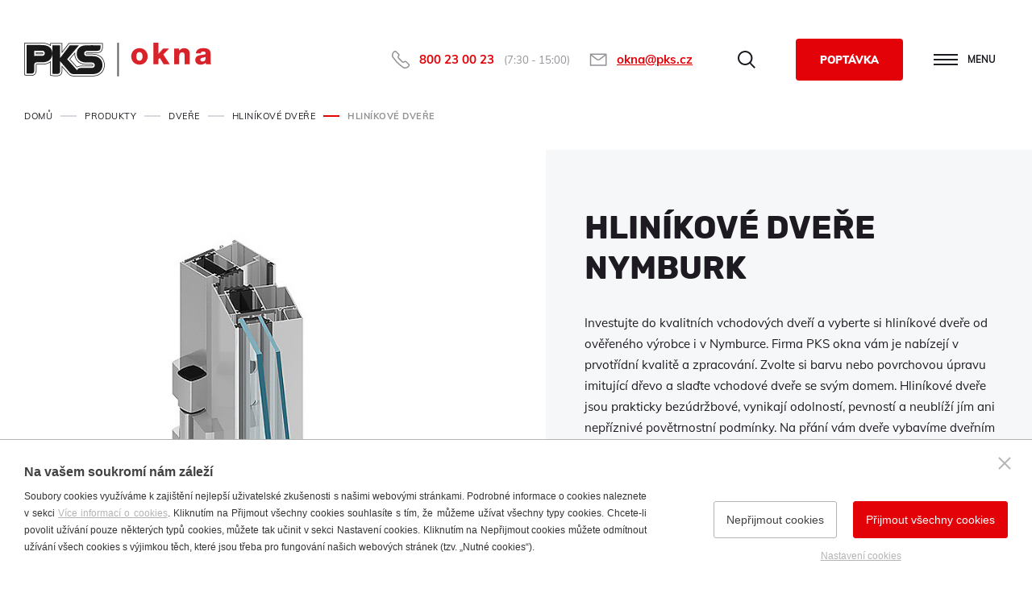

--- FILE ---
content_type: text/html; charset=utf-8
request_url: https://www.pksokna.cz/hlinikove-dvere--nymburk
body_size: 29780
content:

<!doctype html>
<html class="no-js" lang="cs">
	<head>
		<title>Hliníkové dveře Nymburk | PKSokna.cz</title>
		<meta http-equiv="X-UA-Compatible" content="IE=edge">
		<meta http-equiv="Content-Type" content="text/html; charset=utf-8">
		<meta name="author" content="pksokna.cz">
		<meta name="owner" content="pksokna.cz">
		<meta name="copyright" content="pksokna.cz">
        <meta name="viewport" content="width=device-width, initial-scale=1, viewport-fit=cover">
		
		<meta name="description" content="Hledáte hliníkové dveře pro svůj dům v Nymburce? 🚪. V PKS okna si vyberete! ✅Česká kvalita ✅Výroba na míru ✅Nadstandardní záruka a servis">
		<meta name="keywords" content="plastová okna, plastové dveře, dřevěná okna, dřevěné dveře, hliníková okna, hliníkové dveře, PKS okna, záruka kvality, PKS okna a.s.">
		
		<link rel="author" href="/humans.txt">
		<link rel="stylesheet" href="/content/styles/global-v18.css">
				<link rel="stylesheet" href="/content/styles/goods-detail-v12.css">
		<script src="/content/scripts/modernizr-v02.js"></script>
		
		<link rel="preconnect dns-prefetch" href="https://www.google-analytics.com" crossorigin>
		<link rel="preconnect dns-prefetch" href="https://stats.g.doubleclick.net" crossorigin>
		<link rel="preconnect dns-prefetch" href="https://www.facebook.com" crossorigin>
		<link rel="preconnect dns-prefetch" href="https://connect.facebook.net" crossorigin>
		
		
		<link rel="apple-touch-icon" sizes="180x180" href="/content/icons/apple-touch-icon.png">
		<link rel="icon" type="image/png" sizes="32x32" href="/content/icons/favicon-32x32.png">
		<link rel="icon" type="image/png" sizes="16x16" href="/content/icons/favicon-16x16.png">
		<link rel="manifest" href="/content/icons/site.webmanifest">
		<link rel="mask-icon" href="/content/icons/safari-pinned-tab.svg" color="#ffffff">
		<link rel="shortcut icon" href="/content/icons/favicon.ico">
		<meta name="msapplication-TileColor" content="#ffffff">
		<meta name="msapplication-config" content="/content/icons/browserconfig.xml">
		<meta name="theme-color" content="#ffffff">
		
		<meta property="og:title" content="Hliníkové dveře - Hliníkové dveře Nymburk | PKSokna.cz">
        <meta property="og:type" content="website">
        <meta property="og:url" content="https://www.pksokna.cz/hlinikove-dvere">
        <meta property="og:image" content="https://www.pksokna.cz/content/img/share.png">
        <meta property="og:description" content="">
        <meta property="fb:admins" content="1734508342">
		<script type="application/ld+json">
			{
				"@context": "https://schema.org",
				"@type": "Organization",
				"name": "PKS okna",
				"url": "https://www.pksokna.cz/",
				"description": "Investujte do kvalitních plastových, dřevěných nebo hliníkových oken či dveří od českého výrobce. Nabízíme vám komplexní sortiment s nadstandardní zárukou.",
				"email": "okna@pks.cz",
				"telephone": "+420 566 697 301",
				"logo": {
					"@type": "ImageObject",
					"url": "https://www.pksokna.cz/content/img/logo-app.jpg",
					"width": 302,
					"height": 302
				},
				"address": [{
					"@type": "PostalAddress",
					"streetAddress": "Brněnská 126/38",
					"addressLocality": "Žďár nad Sázavou",
					"addressRegion": "Česká republika",
					"postalCode": "591 01",
					"addressCountry": "CZ"
				}],
				"contactPoint" : [{
					"@type" : "ContactPoint",
					"telephone": "+420 566 697 301",
					"contactType" : "customer service"
				}]
			}
		</script>

<script>
	window.dataLayer = window.dataLayer || [];
	function gtag(){dataLayer.push(arguments);}
	gtag('consent', 'default', {
		'ad_storage': 'denied',
		'ad_user_data': 'denied',
		'ad_personalization': 'denied',
		'analytics_storage': 'denied',
		'functionality_storage': 'denied'
	});
</script>
<script>
	(function(w,d,s,l,i){w[l]=w[l]||[];w[l].push({'gtm.start':
	new Date().getTime(),event:'gtm.js'});var f=d.getElementsByTagName(s)[0],
	j=d.createElement(s),dl=l!='dataLayer'?'&l='+l:'';j.async=true;j.src=
	'https://www.googletagmanager.com/gtm.js?id='+i+dl;f.parentNode.insertBefore(j,f);
	})(window,document,'script','dataLayer','GTM-TPRMPTGW');
</script>
	</head>
	<body>
	<noscript><iframe src="https://www.googletagmanager.com/ns.html?id=GTM-TPRMPTGW" height="0" width="0" style="display:none;visibility:hidden"></iframe></noscript>
<header class="header-static">
	<div class="in-1410">
			<a href="/" class="logo">
				<img src="/content/img/logo.svg" class="logo-pks" alt="PKSokna.cz">
			</a>
		<div class="header-options">
				<a href="#" class="btn-search">Hledat</a>
				<a href="/nezavazna-poptavka?source=header" class="btn-red btn-red-52">Poptávka</a>
			<a href="#" class="btn-menu"><strong>menu</strong></a>
		</div>
			<form action="/hledat" method="get" class="form-search">
				<div class="form-search-content">
					<input type="text" name="searchtext" value="" title="Hledat" placeholder="vyhledávání..." autocomplete="off">
					<button type="submit" title="Hledat">Hledat</button>
				</div>
				<a href="javascript:void(0);" class="close">zavřít</a>
			</form>
			<script type="application/ld+json">
				{
					"@context": "https://schema.org",
					"@type": "WebSite",
					"url": "https://www.pksokna.cz/",
					"potentialAction": {
						"@type": "SearchAction",
						"target": "https://www.pksokna.cz/hledat?searchtext={searchtext}",
						"query-input": "required name=searchtext"
					}
				}
			</script>
		<div class="header-contacts type1">
			<div class="header-contacts-item phone">
				<a href="tel:800230023">800 23 00 23</a>
				<small>(7:30 - 15:00)</small>
			</div>
			<div class="header-contacts-item email">
				<a href="mailto:okna@pks.cz">okna@pks.cz</a>
			</div>
		</div>
		<div class="header-menu">
					<nav>
						<div class="nav-item basic">
							<a href="/produkty">Produkty</a>
						</div>
						<div class="nav-item basic">
							<a href="/inspirujte-se">Inspirujte se</a>
						</div>
						<div class="nav-item basic">
							<a href="/firma">Firma</a>
						</div>
						<div class="nav-item basic">
							<a href="/kontakty">Kontakty</a>
						</div>
						<div class="nav-item demand">
							<a href="/nezavazna-poptavka" class="btn-red btn-red-52">Poptávka</a>
						</div>
					</nav>
				<div class="header-menu-right">
					<div class="submenu">
						<strong class="title">PKS okna</strong>
						<ul>
							<li><a href="/servis-oken-a-dveri">Servis</a></li>
							<li><a href="/ke-stazeni">Ke stažení</a></li>
							<li><a href="/reference">Reference</a></li>
							<li><a href="/volna-mista">Volná místa</a></li>
							<li><a href="/showroomy-a-pobocky">Showroomy a pobočky</a></li>
						</ul>
					</div>
				</div>
			<div class="header-contacts type2">
				<div class="header-contacts-item phone">
					<a href="tel:800230023">800 23 00 23</a>
					<small>(7:30 - 15:00)</small>
				</div>
				<div class="header-contacts-item email">
					<a href="mailto:okna@pks.cz">okna@pks.cz</a>
				</div>
			</div>
		</div>
	</div>
</header>
		
	<section>
		<div class="in-1410">
    <div class="navigation m-back" itemscope itemtype="https://schema.org/BreadcrumbList">
    	<div class="nav-item with-dash dash-gray" itemprop="itemListElement" itemscope itemtype="https://schema.org/ListItem">
    		<a href="https://www.pksokna.cz/" itemprop="item"><span itemprop="name">Domů</span></a>
    		<meta itemprop="position" content="1" />
    	</div>
	<div class="nav-item with-dash dash-gray" itemprop="itemListElement" itemscope itemtype="https://schema.org/ListItem">
		<a href="https://www.pksokna.cz/produkty" itemprop="item"><span itemprop="name">Produkty</span></a>
		<meta itemprop="position" content="2" />
	</div>
	<div class="nav-item with-dash dash-gray" itemprop="itemListElement" itemscope itemtype="https://schema.org/ListItem">
		<a href="https://www.pksokna.cz/dvere" itemprop="item"><span itemprop="name">Dveře</span></a>
		<meta itemprop="position" content="3" />
	</div>
		<div class="nav-item with-dash dash-red" itemprop="itemListElement" itemscope itemtype="https://schema.org/ListItem">
			<a href="https://www.pksokna.cz/hlinikove-dvere" itemprop="item"><span itemprop="name">Hliníkové dveře</span></a>
			<meta itemprop="position" content="4" />
		</div>
		<div class="nav-item nav-item-page" itemprop="itemListElement" itemscope itemtype="https://schema.org/ListItem">
			<a href="https://www.pksokna.cz/hlinikove-dvere" itemprop="item" class="no-href"><span itemprop="name">Hliníkové dveře</span></a>
			<meta itemprop="position" content="5" />
		</div>
    </div>
			<div class="goods-top">
				<div class="goods-title">
					<h1>Hliníkové dveře Nymburk</h1>
				</div>
					<div class="goods-image">
						<div class="goods-image-gallery">
								<picture>
									<source srcset="/resize/image/^320x^382/9799/hlinikove-dvere.jpg" media="(max-width: 499px)">
									<source srcset="/resize/image/^500x^597/9799/hlinikove-dvere.jpg" media="(max-width: 1023px)">
									<img src="/resize/image/^670x^800/9799/hlinikove-dvere.jpg" alt="Hliníkové dveře">
								</picture>
						</div>
					</div>
				<div class="goods-desc"><p>Investujte do kvalitních vchodových dveří a vyberte si hliníkové dveře od ověřeného výrobce i v Nymburce. Firma PKS okna vám je nabízejí v prvotřídní kvalitě a zpracování. Zvolte si barvu nebo povrchovou úpravu imitující dřevo a slaďte vchodové dveře se svým domem. Hliníkové dveře jsou prakticky bezúdržbové, vynikají odolností, pevností a neublíží jím ani nepříznivé povětrnostní podmínky. Na přání vám dveře vybavíme dveřním kováním a doplňky dle vašeho výběru.</p>











<p>Vchodové hliníkové dveře jsou to první, co majitel či návštěvník objektu při příchodu uvidí. <strong>Vchodové dveře vyrobené z hliníku jsou nejen pevné, odolné vůči vlivům počasí a prakticky bezúdržbové, ale tvoří zároveň i bezpečný a reprezentativní vstup do administrativních či provozních budov, rodinných či bytových domů.</strong></p>











<p>Vchodové hliníkové dveře nabízíme v široké škále mnoha variant provedeni, které vždy odpovídá konkrétním <strong>požadavkům zákazníka i architektonickému řešení stavby</strong> při zachování maximální kvality, funkčnosti a estetičnosti.</p>











<p>Naši technici a obchodníci jsou připraveni vždy ochotně pomoci s <strong>výběrem hliníkových vchodových dveří pro váš dům</strong>. A to vždy s ohledem na vaše představy. Ceník vchodových hliníkových dveří na webu nehledejte. Ceny hliníkových vchodových dveří spočítáme vždy s&nbsp;ohledem na konkrétní představy klienta.</p>











<h3>Vchodové hliníkové dveře v naší nabídce</h3>






<ul>
	

	
	
	
	
	
	
	
	
	
	<li><strong>Hliníkové dveře 79</strong>&nbsp;(s přerušeným tepelným mostem)</li>
	

	
	
	
	
	
	
	
	
	
	<li><strong>Hliníkové dveře 86</strong> (s přerušeným tepelným mostem)</li>
	
	
	
	
	
	<li><strong>Hliníkové dveře 104&nbsp;</strong>(s přerušeným tepelným mostem)</li>










</ul>











<p>Podrobnější informace, rady a doporučení vám rádi sdělíme v našich vzorkovnách, kde vám zároveň rádi vchodové hliníkové dveře předvedeme. <a href="/showroomy-a-pobocky">Přijďte, nebo nás kontaktujte </a>těšíme se na vás! <strong>Hliníkové vchodové dveře</strong> jsou vyráběny z vícekomorových profilů včetně přerušeného tepelného mostu.</p>











<p>Samozřejmostí je <strong>široká škála typů dveřního kování</strong> (klika - klika, klika – koule, atd.) anebo <strong>doplňků</strong> (poštovní vhoz, elektrický zámek, samozavírač, bezpečnostní pojistka, přídavný zámek, stavěč, atd.). Zvýšenou bezpečnost dveří zajišťuje mj. i <strong>cylindrická vložka třídy 3 ve standardu</strong>.<br />
	
	
	
	
	
	
	
	
	
	
	</p>
				</div>
			</div>
				<div class="goods-params">
					<h2>Technické parametry</h2>
					<table>
							<tr>
								<th>Barevnost (RAL, atd.)</th>
								<td class="icon">
										<small class="true">ano</small>
								</td>
							</tr>
							<tr>
								<th>Přerušený tepelný most</th>
								<td class="icon">
										<small class="true">ano</small>
								</td>
							</tr>
					</table>
				</div>
				<div class="goods-reference">
					<picture>
						<source srcset="/resize/image/^500x^350/7941/dvere-hlinik-pksokna.jpg" media="(max-width: 499px)">
						<source srcset="/resize/image/^768x^450/7941/dvere-hlinik-pksokna.jpg" media="(max-width: 767px)">
						<source srcset="/resize/image/^1024x^537/7941/dvere-hlinik-pksokna.jpg" media="(max-width: 1023px)">
						<img src="/file/7941/dvere-hlinik-pksokna.jpg" alt="Reference">
					</picture>
						<div class="tag">
							<div class="tag-content">
								<strong>Hliníkové dveře vchodové</strong>
									<small>Realizace PKS okna a.s.</small>
							</div>
						</div>
				</div>
					<div class="goods-article goods-colorArticle without-gallery">
						<h2>Barvy</h2>
						<div class="text"> 
<p>
	<img class="obrazek-vlevo" alt="Vzorník RAL vějiřek" src="/file/2614/ral-vejirek.png?version=201412172358" width="200" height="221" border="0" /> Hliníkové&nbsp;produkty opatříme barevným odstínem dle <strong>vzorníku RAL, eloxem</strong> v odstínech<strong> od stříbrné</strong> přes <strong>bronz až po černou</strong> nebo povrchovou úpravou<strong> imitující dřevo,</strong>&nbsp;dle vašeho výběru nebo zadání vašeho architekta.</p>
<p><strong>Vzorník barev dle standardu RAL,</strong>&nbsp;zde vzhledem k množství barev&nbsp;<strong>neuvádíme</strong>.&nbsp;Je k dispozici k nahlédnutí&nbsp;na <a href="/showroomy-a-pobocky">našich pobočkách</a>. Orientačně můžete také&nbsp;nahlédnout na <a target="_blank" href="http://www.ralcolor.com">www.ralcolor.com</a>.</p>
						</div>
					</div>
				<div class="goods-article goods-article-basic">
					<h2>Typy hliníkových vchodových dveří</h2>
					<div class="text"> 
<ul>
	<li><strong>bez ozdobné výplně</strong>&nbsp;(konstrukční) -&nbsp;<a target="_blank" href="http://pksokna.cz/file/2647/katalog-hlinikovych-dveri-konstrukcnich.pdf">viz samostatný katalog</a></li>
	<li><strong>s ozdobnou výplní</strong> - <a target="_blank" href="http://pksokna.cz/file/2648/katalog-hlinikovych-dveri-vyplnovych.pdf">viz samostatný katalog</a></li>
</ul>
					</div>
				</div>
				<div class="goods-article goods-article-basic">
					<h2>Zamykání</h2>
					<div class="text">




<ul>
	

	
	
	<li>vchodové dveře osazujeme <strong>bezpečnostní zamykací vložkou,&nbsp;</strong>společně s dalšími prvky napomáhá ke zvýšení bezpečnosti</li>
	

	
	
	<li>k&nbsp;vložce dostanete <strong>identifikační kartu</strong> sloužící jako doklad při výrobě kopií klíče v servisních střediscích.</li>



</ul>
					</div>
				</div>
				<div class="goods-downloads">
					<h2>Dokumenty ke stažení</h2>
					<div class="downloads-list">
									<a href="/data/dokumenty-ke-stazeni/ke-stazeni/PKS_okna_produkty_firmy.pdf" class="downloads-item PDF do-noveho-okna">
										<div class="content">
											<strong>Produkty firmy</strong>
										</div>
									</a>
									<a href="/data/dokumenty-ke-stazeni/ke-stazeni/PKS-Okna_prospekt_produkty_hlinik.pdf" class="downloads-item PDF do-noveho-okna">
										<div class="content">
											<strong>Prospekt Naše nabídka - HLINÍK</strong>
										</div>
									</a>
									<a href="/data/dokumenty-ke-stazeni/ke-stazeni/hk_dvere_2017.pdf" class="downloads-item PDF do-noveho-okna">
										<div class="content">
											<strong>Prospekt Hliníkové dveře</strong>
										</div>
									</a>
									<a href="/data/dokumenty-ke-stazeni/ke-stazeni/PKS-okna-technologie-hlinik.pdf" class="downloads-item PDF do-noveho-okna">
										<div class="content">
											<strong>Technologie - hliníkové výrobky</strong>
										</div>
									</a>
									<a href="/data/dokumenty-ke-stazeni/ke-stazeni/PKS-Okna_navod_obsluha_udrzba_hlinik.pdf" class="downloads-item PDF do-noveho-okna">
										<div class="content">
											<strong>Návod k obsluze a&nbsp;údržbě</strong>
										</div>
									</a>
									<a href="/data/dokumenty-ke-stazeni/ke-stazeni/Prohl_o_vlastnostech_hlinikove_dvere.zip" class="downloads-item ZIP do-noveho-okna">
										<div class="content">
											<strong>Prohlášení o&nbsp;vlastnostech</strong>
										</div>
									</a>
					</div>
				</div><div class="box-order">
		<strong class="title">Zaujala vás naše nabídka nebo máte další otázky?</strong>
	<div class="box-order-content">
		<div class="box-order-content-in">
			<div class="contact-us">
				<div class="contact-us-content">
					<strong class="subtitle">Zavolejte nám</strong>
					<div class="phone-number">
						<a href="tel:+420800230023">800 23 00 23</a>
					</div>
					<a href="/nezavazna-poptavka?source=product-detail&source_title=Hliníkové dveře" class="btn-red btn-red-64">Vyplňte nezávaznou poptávku</a>
					<small>Zabere Vám to jen 3 minuty</small>
				</div>
			</div>
			<div class="stores">
				<div class="stores-content">
					<strong class="subtitle">Vyhledejte nejbližší</strong>
					<div class="store">Pobočku</div>
					<a href="/showroomy-a-pobocky" class="btn-black-border btn-black-border-52 btn-black-border-place">Vyhledat kontakt</a>
				</div>
			</div>
		</div>
	</div>
</div>
							<div class="goods-article goods-article-basic">
								<h2>Ceník hliníkových dveří</h2>
								<div class="text">


<p>Rozhodli jste se pro naše&nbsp;<a href="/hlinikove-dvere">hliníkové dveře</a>? Pořiďte si&nbsp;<strong>dveře</strong>&nbsp;přesně podle svých představ za přijatelnou cenu. Vyplňte nezávaznou poptávku a my Vám na základě Vašich požadavků sestavíme přesnou kalkulaci a zašleme&nbsp;<a href="/hlinikove-dvere-cenik">ceník hliníkových dveří</a>&nbsp;na míru.</p>
								</div>
							</div>
				<div class="goods-related">
					<h2>Podobné produkty</h2>
					<div class="goods-list">
			
			<a href="/hlinikove-zdvizne-posuvne-dvere" class="goods-list-item">
				<div>
						<img src="/resize/image/^270x^320/8230/hlinikove-zvizne-posuvne-dvere.jpg" alt="Hliníkové zdvižně posuvné dveře">
					<h3>Hliníkové zdvižně posuvné dveře</h3>
						<small>





<p>&nbsp;</p></small>
				</div>
			</a>
			
			<a href="/hlinikove-okno-87" class="goods-list-item">
				<div>
						<img src="/resize/image/^270x^320/8013/hlinikove-okno-87.jpg" alt="Hliníkové okno 87">
					<h3>Hliníkové okno 87</h3>
						<small>





<p>3 komory, 2 těsnění, dvojsklo / trojsklo</p></small>
				</div>
			</a>
			
			<a href="/hlinikove-okno-86" class="goods-list-item">
				<div>
						<img src="/resize/image/^270x^320/8010/hlinikove-okno-86.jpg" alt="Hliníkové okno 86">
					<h3>Hliníkové okno 86</h3>
						<small>3 komory, 2 těsnění, dvojsklo / trojsklo</small>
				</div>
			</a>
			
			<a href="/hlinikove-okno-104" class="goods-list-item">
				<div>
						<img src="/resize/image/^270x^320/8016/hlinikove-okno-104.jpg" alt="Hliníkové okno 104">
					<h3>Hliníkové okno 104</h3>
						<small>





<p>3 komory, 2 těsnění, dvojsklo / trojsklo</p></small>
						<em class="label-top">TOP</em>
				</div>
			</a>
					</div>
				</div>
					<div class="article"><p>Informujte se v vaší nejbližší pobočce v Kolíně a přesvědčte se o kvalitním zpracování a prvotřídním materiálu dřevěných dveří od firmy PKS okna.</p>
			<div class="stores-list">
			<address class="stores-list-item">
				<div class="map">
						<div class="map-content map-content-seznam" data-zoom="16" data-gps-y="50.021773" data-gps-x="15.211961" data-href="https://mapy.cz/s/gomaruceno" id="map-1"></div>
				</div>
				<strong class="title">Kolín</strong>
				<div class="address-and-contacts">
					<div class="address">
							Havlíčkova 915<br>
							282 02, 
							Kolín 4
					</div>
					<div class="contacts">
							<strong>Jiří Dáňa</strong><br>
							mobil: <a href="tel:734598502">734 598 502</a><br>
							e-mail: <a href="mailto:kolin@pks.cz">kolin@pks.cz</a><br>
					</div>
				</div>
					<div class="open-time">
						<strong>Otevírací doba</strong><br>
							Po: <strong>zavřeno</strong><br>
							Út: <strong>zavřeno</strong><br>
							St: <strong>12:30-16:30</strong><br>
							Čt: <strong>12:30-16:30</strong><br>
							Pá: <strong>zavřeno</strong>
					</div>
				<div class="btn-box">
						<a href="/pobocka-kolin" class="btn-red btn-red-52 btn-red-arrow">Detail pobočky</a>
				</div>
			</address>
			</div>
					</div>

<div class="interactive-map">
	<div class="map">
		<div class="map-content">
			<canvas width="612.45972" height="350.61844"></canvas>
			<svg viewBox="0 0 612.45972 350.61844" mapsvg:geoViewBox="12.090991 51.055529 18.859691 48.551226" xmlns="https://www.w3.org/2000/svg" xmlns:xlink="https://www.w3.org/1999/xlink">
				<g>
					<title>Hliníkové dveře Jihočeský kraj</title>
					<a href="/hlinikove-dvere--jihocesky-kraj"><path d="m 151.66116,217.87819 1.54,0.75 3.63,-2.53 1.69,2.29 2.8,-2.01 0.76,1.62 1.68,-0.18 -0.68,0.99 3.67,0.84 1.6,-2.36 2.32,0.93 0.58,-1.77 1.4,0.76 1.52,-2.87 -0.47,-1.6 1.27,0.32 1.41,-1.6 3.08,0.44 -0.07,3.89 2.62,0.06 0.46,-1.03 1.68,1.15 -0.35,-1.48 2.55,1.19 4.22,-1.08 1.22,0.78 1.56,-4.28 4.31,-0.49 2.25,3.02 0.61,-0.71 2.57,1.47 -0.24,1.72 0.84,-0.83 2.32,0.85 1.85,-2.32 2.43,0.86 -0.67,-2.99 1.85,2.32 1.49,-1.01 1.92,2.46 1.15,-1.99 7.5,1.99 2.62,-1.77 -0.65,3.56 4.69,-0.17 1.14,2.22 0.29,-2.16 2.95,-2.68 4.8,-1.43 -1.27,-2.63 0.7,-4.13 1.52,0.28 -0.33,-1.39 1.8,-0.64 0.44,-1.65 1.08,2.27 0,0 0.7,0 0,0 2.38,0.41 2.89,3.72 0.94,-1.76 1.92,0.21 1.28,4.65 2.35,1.27 0,0 0.89,-0.27 0,0 0.48,-0.57 0,0 0.92,3.59 -3.29,-0.03 -0.51,1.33 2.96,4.36 -1.33,1.25 0.71,2.48 -2.34,3.97 1.26,0.47 -2.37,6.67 4.08,2.89 -2.64,3.15 6.77,8.02 1.14,0.24 3.47,-3.19 2.94,3.44 3.79,0.3 -0.34,2.83 -2.3,-0.56 2.15,1.68 2.21,-0.91 1.46,3.59 0,0 0.87,0 0,0 1.49,0.7 2.26,-2.77 5.92,2.53 -0.36,1.74 1.29,-1.36 6.8,-0.19 0.8,3.24 -1.25,3.68 7.9,6.7 1.55,-2.06 2.39,1.87 3.17,0.03 1.28,-1.64 1.68,0.81 0.76,-1.43 2.09,0.93 0.5,1.74 -1.5,0.12 3.26,1.45 -0.81,0.77 1.7,1.64 -1.04,0.38 0.57,1.3 -3.93,-0.25 0.11,2.13 -1.26,0.44 0.72,2.07 -2.05,0.75 0.75,1.65 -4.18,3.85 0.6,1.13 1.28,-1.25 1.4,0.58 0.04,2.47 5.01,1.4 -0.58,1.36 1.14,1.02 0,0 -1.7,0.89 -0.69,1.86 0.95,0.13 -1.79,0.55 -0.86,2.14 0,0 -2.35,-0.7 -1.22,-3.17 -2.96,-2.13 -1.12,0.91 -2.78,-0.86 -5.29,-4.16 -6.28,0.2 -1.67,-2.01 -1.56,5.67 -3.34,-0.9 -3.18,2.33 -2.61,0.1 0.79,-2.61 -1.73,-2.63 0.53,-1.73 -8.02,-0.85 -0.64,-2.24 -5.83,0.07 0.14,3.22 -1.94,3.07 1.41,8.92 -0.7,4.05 -1.16,0.2 1.19,4.24 -1.12,0.05 -1.69,6.06 2.42,2.58 -0.36,1.41 -1.86,1.44 -6.11,-1.64 -0.67,-1.4 -6.43,0.19 -0.12,6.18 -7.34,6.38 -1.33,5 0.79,6.74 -1.78,2.57 -3.32,0.07 -1.48,-3.82 -2.18,0.45 -1.16,-3.02 -4.52,3.32 -1.48,-1.43 -3.83,-0.3 -2.96,-4.24 -2.35,0.71 1.05,2.47 -2.28,4.95 -3.9,-0.64 0.18,2.86 -2.84,-0.33 -2.15,3.08 -0.85,-1.62 -4.77,-2.37 -2.69,0.53 -4.56,-2.13 -5.41,-0.65 -1.42,1.16 -1.82,-0.41 0.05,-1.04 -2.66,0.64 0.15,-1.58 -2.43,-0.86 0.49,-2.1 -1.6,0.26 -1.72,-1.73 1.3,-1.88 2.54,0.01 0.61,-2.91 -2.3,-0.34 -2.8,-4.33 -4.24,-0.69 -7.45,-7.37 -5.56,-0.93 0.18,-3.22 -1.98,-4.35 -2.6,-0.77 -2.33,-6.95 -2,1.14 -3.99,-0.31 -4.43,-8.05 0.65,-1.38 -1.92,1.51 -2.54,-4.47 -2.68,0.35 0,0 -1.28,-2.47 0.68,-4.62 2.51,-4.29 1.47,0.8 1.45,-1.54 -0.54,-4.51 -1.64,-2.28 1.57,-0.48 -0.76,-2.52 0.96,-1.97 -1.01,-0.71 3.77,1.4 2.52,-3.21 3.25,-0.55 -0.85,-0.33 0.65,-2.97 2.47,-1.14 -2.45,-3.4 0,0 0,-0.58 0,0 0.59,-1.93 1,0.3 -0.4,-1.16 1.8,0.21 0.32,-2.03 -1.97,-0.04 -0.64,-2.96 2.44,0.2 0.74,-1.98 -1.38,-0.89 0.23,-1.66 4.51,-1.95 -0.28,-2.32 1.92,-3.18 -2.86,-4.77 0.44,-3.21 2.14,-1.67 -2.02,-2.5 0.42,-4.44 -1.87,-0.3 0.33,-1.05 0,0 0,-0.5 0,0 z" /></a>
				</g>
				<g>
					<title>Hliníkové dveře Jihomoravský kraj</title>
					<a href="/hlinikove-dvere--jihomoravsky-kraj"><path d="m 502.72116,309.14819 -4.38,2.01 -0.72,1.92 -4.05,1.29 -2.77,0.16 -5.74,-4.19 -5.07,4.31 -2.94,0.08 -3.91,-4.23 -1.39,0.38 -2.45,-2.44 -7.53,-2.26 -3.68,4.14 -3.95,2.04 -1.99,6.08 -4.03,2.75 -3.96,7.35 0.88,2.05 -3.62,3.62 0.47,2.87 -3.12,4.27 -2.03,-0.85 0.79,-2.71 -2.28,-10.27 -2.03,-0.75 -1.12,1.58 -3.04,-0.72 -3.01,1.52 -3.86,-1.39 -0.95,-2.23 -2,-0.75 -3.88,1.34 -1.65,-7.23 -6.32,-0.15 -4.82,-4.35 -1.92,2.05 -4.54,-1.03 -1.8,0.89 -1.29,4.64 -5.02,5.03 -1.76,0.19 -1.66,-2.61 -0.9,2.08 -4.95,-1.35 -15.74,-0.52 -9.9,-4.58 -3.89,-3.63 0.61,-2.46 -1.36,-0.62 -0.85,1.14 -1.27,-2.67 -2.3,0.58 -0.06,-1.11 1.12,0.55 -0.66,-1.3 -1.09,0.89 -0.95,-2.49 -0.9,1.04 -2.06,-0.97 0.86,-1.08 -1.14,-1.36 -5.47,0.37 -2.42,3.18 -3.86,-1.26 -1.56,0.73 -6.74,-5.59 -3.55,0 -3.38,-1.63 0,0 0.86,-2.14 1.79,-0.55 -0.95,-0.12 0.69,-1.87 1.71,-0.89 0,0 0.02,-0.97 2.36,-0.4 1.09,2.32 2.19,0.51 1.15,-3.53 4.05,-0.55 2.09,2.88 2.61,-4.64 3.21,-0.59 2.17,-3.56 5.14,0.23 0.89,-4.1 2.93,1.32 1.48,-1.32 -0.2,-1.66 2.61,-0.73 0.73,2.43 2.48,1.62 2.34,-0.61 0.98,-2.3 4.82,2.31 0.23,-1.16 5.32,-0.96 -1.63,-1.68 0.88,-1.11 6.38,-0.58 1.25,-3.66 2.18,-0.34 1.76,-2.16 0.24,-1.83 -1.55,-0.68 0.63,-1.45 -2.21,1.05 0.3,-2.65 -1.17,-1.13 0.6,-1.37 3.72,-1.48 0.04,-2.11 -3.28,-1.63 1.37,-5.55 3.18,-0.69 -2.69,-2.54 0.11,-2.13 1.93,-0.87 0.8,-3.76 6.12,-3 0,0 0.8,0 0,0 1.88,-1.77 -1.36,-3.59 1.15,-4.06 -1.32,-0.28 -0.43,-3.71 2.23,-4.54 -3.23,-3.25 2.89,0.89 2.96,-4.25 -0.81,-2.19 -1.98,0.06 -1.34,-1.76 1.69,-1.61 -0.05,-2.59 0,0 1.35,1.2 0.98,-3.06 2.28,-0.63 0.34,1.68 3.87,-1.82 1.56,1.4 3.17,0.04 1.36,-5.65 4.5,1.38 1.63,-1.53 2.48,1.73 1.32,-1.1 3.12,0.54 6.93,3.71 2.54,-0.36 0,0 -1.43,1.15 0.61,2.36 -4.5,-1.1 -0.81,5.42 8.72,1.6 -2.02,0.07 -0.52,2.57 -1.56,0.42 0.83,7.3 1.92,0.79 0.9,2.09 -2.54,1.07 -0.33,2.25 5.7,4.27 2.93,-2.92 1.77,-4.35 -2.78,-6.38 2.03,-2.01 3.28,0.74 4.08,9.03 1.27,0.5 0.06,3.71 3.73,1.05 0.94,-2.52 0.64,1.72 -2.66,2.08 0.24,1.94 9.72,5.26 1.76,6.94 0,0 -2.66,4.08 1.62,1.97 -0.92,2.22 2.63,3.34 -1.83,2.1 3.54,0.23 1.09,-1.37 0.46,1.27 -1.38,5 -3.24,0.68 -0.81,4.09 -2.48,0.11 -0.34,3.47 3.09,0.5 6.31,-2.55 1.58,3.76 -0.89,4.47 2.58,-0.87 0.09,1.06 1.37,-0.41 0.84,2.74 5.36,-0.15 2.24,1.29 -0.58,3.82 2.08,0.51 1.6,-1.08 3.49,4.38 2.97,-1.66 1.51,0.75 1.38,-1.51 0.95,2.06 3.69,0.88 -0.9,3.4 5.65,1.67 4.22,7.86 z" /></a>
				</g>
				<g>
					<title>Hliníkové dveře Karlovarský kraj</title>
					<a href="/hlinikove-dvere--karlovarsky-kraj"><path d="m 72.661157,89.24819 5.08,3.73 0,0 2.42,2.04 4.14,-0.62 2.4,1.74 1.52,-1.23 1.51,1.47 1.6,-0.26 -0.03,3.31 1.59,1.67 1.66,-1.75 4.48,1.38 2.340003,-1.58 2.48,3.59 -0.92,2.43 0,0 -0.22,0 0,0 0.8,2.99 -1.62,3.2 1.68,0.38 0.2,3.26 -1.34,0.85 3.05,2.21 -1.97,2.71 2.53,0.34 1.26,5.26 1.08,0.04 -0.33,1.55 -1.62,-0.04 1.54,2.81 -4.14,-0.64 0,0 -0.05,0.11 0,0 -0.62,1.04 1.44,1.15 2.56,-0.3 2.54,3.99 0,0 -1.79,0.04 -0.37,3.09 1.89,0.35 -1.55,3.15 -4.4,0.42 0.06,7.31 -2.85,-0.76 -1.440003,-2.06 -0.52,0.96 -1.81,-2.07 -4.74,0.09 -0.94,-1.48 -7.14,6.75 -1.19,-0.46 -0.49,1.61 -3.62,0.68 0,0 0,1.09 0,0 0.55,3.19 -2.74,2.64 -1.05,-0.38 0.32,0.87 -2.84,-1.86 -3.96,1.45 -3.86,-2.2 -1.96,-0.11 -1.35,1.58 -1.07,-0.67 0,0 0.03,0.18 0,0 -1.69,-0.18 -1.17,1.51 -2.42,-0.44 0.84,1.98 -3.58,0.44 0.71,2.41 -3.11,-3.49 -2.28,0.49 -2.38,2.7 -3.93,-1.66 0,0 -0.56,-2.36 -6.65,-2.98 2.5,-3.97 -0.83,-1.29 -2.67,-1.95 -2.56,1.48 -0.09,-2.5 -2.61,-0.35 -0.14,-1.53 -2.97,-0.21 -2.71,-3.12 -0.91,0.99 -0.95,-2.85 -5.1,-0.78 1.26,-2.54 -2.44,-2.95 -1.5,0.44 -2.88,-2.11 -0.4900002,-4.63 1.9500002,-3.71 -2.4200002,-3.64 0.73,-0.63 -1.28,-0.07 -0.77,-2.02 -1.32,0.38 -0.87,-3.49 -2.08,0.39 -3.21000002,-2.32 0.56,-1.84 3.82000002,-1.87 -1.9,-3.04 0.56,-1.29 -2.2,-1.64 7.54,-0.58 1.3800002,2.29 0.1,4.74 4.89,0.25 1.01,2.87 -1.88,-1.15 -0.52,1.79 4.89,3.54 -1.7,3.41 1.36,2.8 4.25,0.57 -1.22,-1.23 1.38,-1.52 -1.38,-2.08 1.06,-1.67 -0.39,-3.22 2.64,-0.05 -0.65,-2.87 1.67,-3.21 2.53,-1.1 0.02,-4.1 2.88,-0.1 0.95,-2.69 2.45,-1.88 1.88,0.77 -0.23,-3.03 2.28,-3.68 14.5,-2.82 3.05,2.77 2.6,-4.98 5.41,-2.4 1.36,2.55 0.82,-4.03 z" /></a>
				</g>
				<g>
					<title>Hliníkové dveře Královehradecký kraj</title>
					<a href="/hlinikove-dvere--kralovehradecky-kraj"><path d="m 313.93116,40.15819 3.96,0.09 6.82,3.03 2.34,2.57 6.6,-0.79 3.3,-1.81 3.32,6.64 0.83,4.86 2.1,0.49 6.64,-2.93 2.93,1.04 1.02,5.64 1.83,2.06 -3.19,2.37 3.3,2.06 1.79,-2.13 1.36,0.5 0.85,-4.1 3.18,-3.4 6.08,2.51 1.55,2.54 2.83,-0.96 1.45,-5.27 3.86,0.44 0.72,1.11 5.2,-0.24 7.15,7.84 2.06,4 -3.59,1.45 0.56,2.92 -2.07,0.86 1.17,1.97 -3.62,3.78 -1.43,0.83 -2.89,-1.55 -1.62,3.83 -3.29,-0.03 -0.31,1.78 -2.98,1.12 0.82,2.3 -1.62,-1.22 -1.56,2.69 1.38,3.1 2.41,-0.45 1.4,1.28 -0.53,1.21 1.46,0.56 1.47,3.59 2.28,-2.23 5.09,0.49 0.12,4.33 1.87,2.8 1.47,1.35 3.3,-0.24 4.77,7.96 6.33,6.09 -0.01,7.13 2.49,2.38 -0.33,1.48 0,0 -1.11,0.64 -7.35,-3.81 -1.57,4.05 -4.29,2.53 -2.73,0.14 -1.53,2.28 -3.12,1.13 1.09,2.26 -3.98,2.28 1.95,2.94 -4.57,-1.48 -3.05,1.18 -0.09,-1.8 -0.65,1.3 -3.94,1.01 -2.55,-3.2 -2.69,-0.11 -2.46,-2.99 -3.25,-0.46 -1,-3.55 -4.81,0.05 0.01,-4.65 -1.74,-0.12 -0.01,-1.64 -4.62,-0.32 -2.04,-1.58 -0.01,0.95 -2.67,0.28 -0.16,2.15 -2.91,-0.05 -1.67,2.33 -2.76,-1.24 0.5,-2.85 -3.21,-2.1 -3.07,1.94 -0.08,2.6 -1.31,1.13 -1.86,-0.65 -1.49,1.93 -3.68,-2.12 -0.21,1.09 -4.46,-0.9 0.48,0.88 -1.43,-0.07 -1.64,-2.37 -1.43,2.21 -1.31,-0.91 -1.38,0.76 -0.05,2.58 -2.97,0.41 0,0 0,0.63 0,0 -3.2,1.92 -1.01,-1.31 0,0 0.3,-2.55 -2.73,-2.25 -1.25,0.76 -1.76,-1.52 -3.07,-0.05 2.33,-1.42 -1.62,-1.55 3.63,-4.04 -0.46,-3.13 -1.75,-1.4 -0.31,-2.8 1.44,-1.06 -0.6,-4.18 -2.43,-2.24 -4.01,2.63 -3.72,-1.75 -2.55,1.1 -2.74,-1.32 0.85,-3.31 -3.13,-1.33 0.64,-1.58 -5.23,-0.81 -0.77,-1.65 0.92,-0.91 -2.66,-1.96 1.28,-1.74 2.23,0.25 -0.48,-2.23 1.85,-0.68 -0.19,-4.25 -2.18,-1.75 1.25,-3.34 -2.82,-4.03 2.8,-2.82 0,0 7.07,4.01 1.71,-0.42 -0.36,-1.35 2.56,-2.74 4.18,2.14 2.2,-0.25 2.95,2.51 0.98,-1.83 1.13,4.01 4.5,-1.25 0.92,-1.54 -1.42,-3.11 3.73,-1.61 -0.06,-1.91 1.66,1.05 -0.18,2.06 0.46,-1.01 3.36,2.54 2.39,-1.77 2.83,2.31 -0.39,-1.53 3.88,-0.3 -1.99,-3.88 -1.73,-0.88 1,-0.4 -1.49,-1.11 0.71,-1.05 -2.04,-0.97 2.79,-4.74 -3.33,-3.25 1.53,-2.21 -2.21,-8.45 1.46,-3.35 -3.2,-3.19 -0.41,-3.05 0,0 z" /></a>
				</g>
				<g>
					<title>Hliníkové dveře Liberecký kraj</title>
					<a href="/hlinikove-dvere--liberecky-kraj"><path d="m 265.09116,4.83819 1.75,1.68 1.45,-0.03 0.5,-1.46 3.95,1.69 -0.01,3.08 3.35,-0.31 0.04,-2.75 2.42,-1.29 0.19,4.8 1.65,0.91 4.63,-2.62 -0.17,1.89 3.18,0.82 0.05,2.55 1.57,1.14 -2.16,3.12 0.83,6 2.89,4.12 4.07,1.53 1.21,2.17 0.48,8.14 1.98,0.34 3.84,-4.62 8.73,4.01 0,0 0.41,3.05 3.2,3.19 -1.46,3.35 2.21,8.45 -1.53,2.21 3.33,3.25 -2.79,4.74 2.04,0.97 -0.71,1.05 1.49,1.11 -1,0.4 1.73,0.88 1.99,3.88 -3.88,0.3 0.39,1.53 -2.83,-2.31 -2.39,1.77 -3.36,-2.54 -0.46,1.01 0.18,-2.06 -1.66,-1.05 0.06,1.91 -3.73,1.61 1.42,3.11 -0.92,1.54 -4.5,1.25 -1.13,-4.01 -0.98,1.83 -2.95,-2.51 -2.2,0.25 -4.18,-2.14 -2.56,2.74 0.36,1.35 -1.71,0.42 -7.07,-4.01 0,0 -3.99,-1.36 -0.55,-3.12 -2.7,-2.35 -2.31,0.86 -3.07,-5.62 -2.71,0.3 -0.69,1.51 -3.93,-3.85 -1.49,0.27 0.68,1.38 -1.73,0.74 0.58,2.03 -5.31,2.4 0.3,1.97 -1.84,3.12 -1.64,1.25 -0.92,-0.78 -1.12,2.99 -5.48,-1.24 -0.66,2.79 -2.38,0.98 -0.14,1.63 -3.21,-0.63 -0.8,0.91 -1.25,-1.08 -1.87,1.99 -1.96,-0.2 -1.12,-5.23 -2.74,2.11 -3.3,-1.91 -0.88,2.43 -1.55,-1.84 0,0 -1.12,-3 -2.74,-0.42 -3.16,-8.3 -2.35,-1.7 -1.82,-3.98 0.2,-4.03 -1.75,-0.15 0.57,-2.55 2.66,-2.19 -0.05,-4.14 1.38,-0.53 0,0 0.79,-0.29 0,0 1.01,-1.93 0.22,0.98 1.32,-0.46 -1.16,-0.95 0.95,-3.34 2.69,-2.05 -0.86,-0.78 0.88,-2.87 -1.25,-0.77 2.87,-0.7 4.37,2.84 2.55,-0.2 1.48,-5.73 3.14,-0.45 1.49,-2.47 0,0 6.28,2.83 1.66,-0.43 0.98,2.62 2.31,-0.87 2.28,1.42 2.67,-0.4 3.03,-7.32 1.71,0.52 1.86,-1.19 2.29,1.49 0.32,-1.19 5.31,1.96 3.87,-0.66 -0.7,-3.58 1.11,-1.93 -1.53,-2.51 2.22,-2.29 0.71,-4.02 -1.34,-2.63 -1.7,1.06 -1.79,-1.77 1.51,-2.93 z" /></a>
				</g>
				<g>
					<title>Hliníkové dveře Moravskoslezský kraj</title>
					<a href="/hlinikove-dvere--moravskoslezsky-kraj"><path d="m 510.79116,107.63819 1.3,0.28 -2.48,5.91 3.59,2.96 -0.58,4.17 -3.56,0.1 -1.14,2.96 -9.4,2.07 -0.87,1.46 4.6,4.52 0.58,2.32 2.4,1.06 0.59,-1.83 1.28,0 2.98,2.67 3.67,6.94 0.6,4.04 4.58,1.24 -0.12,2.31 3.87,3.04 4.57,-0.75 3.03,-3.76 2.64,-0.04 1.98,-1.86 0.3,1.11 3.37,0.77 -0.06,-4.39 -1.78,-0.36 -1.33,1.22 -0.52,-1.17 0.06,-2.05 2.59,-1.78 5.03,3.1 -0.33,1.53 1.54,1.35 -0.81,1.22 2.01,2.79 1.56,-0.46 1.89,2.17 1.61,-1.06 -0.36,-1.19 3.5,0.05 0.74,3.66 5.66,1.04 0.41,4.13 3.36,2.8 1.02,-2.17 0.93,0.72 1.06,-1.26 -1.69,-1.99 3.21,1.71 5.5,-0.23 0.26,1.38 5.08,3.38 3.97,0.4 1.26,-1.03 -0.64,-2.42 2.97,0.63 0.6,2.3 -1.23,3.46 3.56,2.62 -1.96,1.29 -1.16,3.41 5.28,11.26 -0.32,3.43 3.9,2.69 3.66,-0.18 0.83,2.98 2.14,0.99 3.66,-1.28 2.53,1.62 -0.36,3.09 1.77,7.49 1.17,0.33 -0.05,4.74 1.87,1.55 -1.59,4.07 -5.14,1.86 -2.52,2.43 -6.9,-2.52 -5.41,1.63 -1.61,-0.25 -0.52,-1.68 -2.76,0.32 -2.76,2.26 0.95,3.43 -4.91,4.28 -1.42,3.75 -3.42,2.35 -2.99,-0.55 0,0 -3.58,-1.28 0.11,-3.7 -5.36,-4.49 -0.84,-3.64 -2.65,-0.26 -1.53,1.33 -4.58,-0.94 -3.35,-3.78 -2.6,1.08 -0.81,-1.57 -11.7,2.34 -2.21,-4.74 -5.23,-0.1 0,0 -0.98,-3.61 -2.04,-0.14 -1.67,2.82 -0.85,-0.86 -1.06,-1.72 1.88,-2.41 -4.42,-5.73 -3.29,-1.39 -0.41,-2.81 -2.56,-3.37 -2.15,1.54 -2.66,-1.59 -0.92,-3.93 1.32,-4.21 0,0 -0.22,0 0,0 -0.65,0.87 -3.16,-2.58 0,0 -0.72,0.04 0,0 -0.95,-0.67 -3.43,2.57 -5.48,-3.81 -1.35,2.89 -2.29,-0.55 -1.05,-2.02 -4.89,0.39 -5.17,-7.02 -1.28,-0.86 -1.72,0.87 0,0 -0.46,0 0,0 -0.87,1.14 -0.17,-1.15 -6.43,-2.76 -3.16,1.09 0.78,-5.74 -3.49,2 -3.47,-4.67 0.21,-1.54 0,0 0.45,0.04 0,0 1.87,-3.04 -1.22,-1.44 1.92,-1.6 0,0 0.4,0 0,0 1.13,-3.61 -4.08,-3.49 1.51,-0.87 -0.03,-3.44 5.8,-6.87 -1.17,-5.76 2.61,-2.63 -0.8,-2.98 3.86,-4.15 1.71,0.01 0.64,-2.09 2.7,0.43 3.47,-5.34 3.55,1.85 1.2,-6.34 0,0 2.18,-0.37 0.18,-1.85 3.39,-0.72 4.61,0.75 4.12,-1.28 2.1,1.76 6.6,-4.85 -0.02,-3.84 2.7,1.01 z" /></a>
				</g>
				<g>
					<title>Hliníkové dveře Olomoucký kraj</title>
					<a href="/hlinikove-dvere--olomoucky-kraj"><path d="m 436.58116,87.34819 5.19,3.68 2.11,-1.32 4.93,2.95 5.2,0.25 0.08,1.64 2.94,1.76 5.46,-0.68 -0.26,3.01 4.32,4.52 3.97,2.06 5.22,-1.44 -1,2.09 1.36,0.68 -1.22,3.49 0.91,2.65 1.25,-0.06 0.18,-2.31 2.25,-0.13 2.81,0.79 0.84,3.25 0,0 -1.2,6.34 -3.55,-1.85 -3.47,5.34 -2.7,-0.43 -0.64,2.09 -1.71,-0.01 -3.86,4.15 0.8,2.98 -2.61,2.63 1.17,5.76 -5.8,6.87 0.03,3.44 -1.51,0.87 4.08,3.49 -1.13,3.61 0,0 -0.4,0 0,0 -1.92,1.6 1.22,1.44 -1.87,3.04 0,0 -0.45,-0.04 0,0 -0.21,1.54 3.47,4.67 3.49,-2 -0.78,5.74 3.16,-1.09 6.43,2.76 0.17,1.15 0.87,-1.14 0,0 0.46,0 0,0 1.72,-0.87 1.28,0.86 5.17,7.02 4.89,-0.39 1.05,2.02 2.29,0.55 1.35,-2.89 5.48,3.81 3.43,-2.57 0.95,0.67 0,0 0.72,-0.04 0,0 3.16,2.58 0.65,-0.87 0,0 0.22,0 0,0 -1.32,4.21 0.92,3.93 2.66,1.59 2.15,-1.54 2.56,3.37 0.41,2.81 3.29,1.39 4.42,5.73 -1.88,2.41 1.06,1.72 0.85,0.86 1.67,-2.82 2.04,0.14 0.98,3.61 0,0 -1.35,3.78 -5.24,-1.61 -0.31,2.61 -4.68,2.25 1.12,2.4 -2.01,1.64 -0.07,2 0,0 0,0 0,0 -0.4,0.94 -4.7,-0.04 -2.51,-3.48 -2.44,0.9 -0.13,2.38 -1.41,-1.68 -2.29,0.31 2.48,4.66 -1.92,2.23 -3.52,0.28 -0.86,-1.39 -4.76,1.53 -2.2,-0.73 1.06,2.51 -3.79,3.95 -2.31,-3.3 -1.7,0.5 -3.46,-1.74 -1.52,1.05 1.02,-3.44 -1.46,-1.27 -3.25,4.26 2.02,5.53 -3.07,1.69 -2.52,4.08 -1.97,1.03 -3.86,-0.55 -1.53,1.3 -1.67,-1.06 -1.49,3.96 -1.71,-0.94 0,0 0,0 0,0 -1.77,-6.94 -9.72,-5.26 -0.24,-1.93 2.66,-2.08 -0.64,-1.72 -0.94,2.52 -3.73,-1.05 -0.06,-3.71 -1.27,-0.5 -4.08,-9.03 -3.28,-0.74 -2.03,2.01 2.77,6.38 -1.77,4.36 -2.93,2.92 -5.69,-4.27 0.33,-2.24 2.54,-1.07 -0.9,-2.1 -1.92,-0.79 -0.83,-7.3 1.55,-0.41 0.52,-2.57 2.02,-0.07 -8.72,-1.6 0.81,-5.42 4.5,1.1 -0.6,-2.36 1.43,-1.16 0,0 0.29,-3.16 1.09,-0.14 -1.7,-2.08 0.22,-2.44 3.88,-3.53 0.11,-4.9 -1.4,-1.87 -3.86,0.36 2.03,-2.93 -1.78,-1.45 1.1,-1.31 -3.98,-4.08 0.04,-2.99 -2.23,-1.54 0.19,-4.4 2.67,-2.06 -5.02,-17.3 3.17,-0.31 0.15,0.9 0,0 0.43,-0.66 0,0 1.28,-2.47 4.01,-2.05 0.25,-3.83 -1.44,-1.45 2.2,-2.27 -1.62,-3.21 1.98,-1.15 3.57,-8.61 -0.11,-2.97 0,0 1.67,-0.23 1.46,-3.25 5.14,0.05 1.76,-3.07 2.1,4 2.63,-1.91 -2.35,-3.73 1.63,-3.01 -1.53,-3.45 -5.06,-1.86 -3.41,-10.44 -4.58,-2.59 2.02,-4.99 z" /></a>
				</g>
				<g>
					<title>Hliníkové dveře Pardubický kraj</title>
					<a href="/hlinikove-dvere--pardubicky-kraj"><path d="m 431.81116,122.05819 0.14,0.02 0,0 0.11,2.97 -3.57,8.61 -1.98,1.15 1.62,3.21 -2.2,2.27 1.44,1.45 -0.25,3.83 -4.01,2.05 -1.28,2.47 0,0 -0.43,0.66 0,0 -0.15,-0.9 -3.17,0.31 5.02,17.3 -2.67,2.06 -0.19,4.4 2.23,1.54 -0.04,2.99 3.98,4.08 -1.1,1.31 1.78,1.45 -2.03,2.93 3.86,-0.36 1.4,1.87 -0.11,4.9 -3.88,3.53 -0.22,2.44 1.7,2.08 -1.09,0.14 -0.29,3.16 0,0 -2.54,0.36 -6.93,-3.71 -3.12,-0.55 -1.32,1.1 -2.48,-1.72 -1.62,1.53 -4.51,-1.38 -1.35,5.65 -3.18,-0.04 -1.55,-1.41 -3.87,1.83 -0.34,-1.69 -2.28,0.63 -0.98,3.06 -1.35,-1.2 0,0 -3.83,-4.32 -4.15,-1.59 -1.42,0.61 -1.56,-1.31 0.29,-1.54 -7.08,-5.46 -4.12,0.15 -0.69,-1.59 -3.37,0.88 -2.23,-3.69 -1.88,-0.82 0,0 -0.58,0 0,0 -3.08,-0.27 -1.5,-2.93 -2.83,3.22 0,0 0,0.7 0,0 0.16,1.03 -1.63,0.42 0.7,1.38 -3.78,0.78 -6.47,-4.61 1.43,-3.67 -1.27,1.02 -3.86,-2.96 -2.89,0.31 0.64,-3.37 -4.03,0.2 -2.64,-3.38 -1.77,0.4 -0.16,-1.49 -1.93,-0.63 -1.69,1.27 -0.79,-1.38 -4.12,1.16 -1.66,-2.98 -7.01,-4.53 0,0 -0.01,-5.15 2.14,-0.62 1.49,-3.54 -1.87,-2 1.35,-2.83 -6.07,-3.18 0.97,-2.36 -1.41,0.6 -0.03,-1.79 -2.86,0.26 0.27,-1.12 -2.75,-0.28 -2.8,-2.82 0.95,-1.31 2.09,0.1 -1.96,-1.84 2.98,-0.38 -0.92,-3.44 2.2,-0.15 -2.55,-1.09 0.68,-1.23 2.86,0.81 0.3,-0.91 0,0 1.01,1.31 3.2,-1.92 0,0 0,-0.63 0,0 2.97,-0.41 0.05,-2.58 1.38,-0.76 1.31,0.91 1.43,-2.21 1.64,2.37 1.43,0.07 -0.48,-0.88 4.46,0.9 0.21,-1.09 3.68,2.12 1.49,-1.93 1.86,0.65 1.31,-1.13 0.08,-2.6 3.07,-1.94 3.21,2.1 -0.5,2.85 2.76,1.24 1.67,-2.33 2.91,0.05 0.16,-2.15 2.67,-0.28 0.01,-0.95 2.04,1.58 4.62,0.32 0.01,1.64 1.74,0.12 -0.01,4.65 4.81,-0.05 1,3.55 3.25,0.46 2.46,2.99 2.69,0.11 2.55,3.2 3.94,-1.01 0.65,-1.3 0.09,1.8 3.05,-1.18 4.57,1.48 -1.95,-2.94 3.98,-2.28 -1.09,-2.26 3.12,-1.13 1.53,-2.28 2.73,-0.14 4.29,-2.53 1.57,-4.05 7.35,3.81 1.11,-0.64 0,0 4.68,4.39 6.54,2.1 3.69,-5.38 3.37,-1.42 2.66,-6.56 0.93,0.41 2.2,-2.62 z" /></a>
				</g>
				<g>
					<title>Hliníkové dveře Plzeňský kraj</title>
					<a href="/hlinikove-dvere--plzensky-kraj"><path d="m 109.70116,136.07819 2.05,-0.56 0.91,2.25 1.92,-2.1 1.49,3.36 3.39,-1.6 0,0 1.88,3.83 -1.51,0.13 -1.32,4.1 3.21,0.63 1.08,-1.92 2.6,-0.14 1.06,1.49 2.49,-1.38 1.92,1.43 -3.05,0.63 1.82,2 2.76,0.47 1.5,2.08 5.05,-0.14 0,0 0.51,0 0,0 1.31,-0.88 2,0.71 2.99,4.57 4.24,-0.12 -0.36,3.51 3.57,-0.18 2.52,2.05 1.87,-0.09 -1.24,2.55 1.47,5.75 -2.37,0.03 -0.89,5.15 1.07,2.75 -1.79,1.48 0.83,2.83 -1.49,2.71 1.69,-0.57 1.58,1.56 -3.42,1.58 -1.79,3.39 -2.22,-1.88 -3.68,2.03 -2.15,2.9 0.77,2.85 1.77,-1.37 2.47,0.95 -3.46,0.88 -0.2,1.46 2.72,2.34 -1.68,0.93 1.54,0.39 -0.71,0.98 4.15,1.15 -1.5,10.47 0.65,-0.87 1.78,0.82 0.16,4.43 0,0 -1.19,2.22 0,0 0,0.5 0,0 -0.33,1.05 1.87,0.3 -0.42,4.44 2.02,2.5 -2.14,1.67 -0.44,3.21 2.86,4.77 -1.92,3.18 0.28,2.32 -4.51,1.95 -0.23,1.66 1.38,0.89 -0.74,1.98 -2.44,-0.2 0.64,2.96 1.97,0.04 -0.32,2.03 -1.8,-0.21 0.4,1.16 -1,-0.3 -0.59,1.93 0,0 0,0.58 0,0 2.45,3.4 -2.47,1.14 -0.65,2.97 0.85,0.33 -3.25,0.55 -2.52,3.21 -3.77,-1.4 1.01,0.71 -0.96,1.97 0.76,2.52 -1.57,0.48 1.64,2.28 0.54,4.51 -1.45,1.54 -1.47,-0.8 -2.51,4.29 -0.68,4.62 1.28,2.47 0,0 -3.89,-0.2 0,3.65 -1.09,0.18 -8.37,-6.25 -0.91,-9.21 -9.41,-8.93 -4.86,0.64 -5.140003,-3.19 -0.62,-4.9 -5.45,-4.11 0.25,-2.18 -2.36,-1.34 -0.62,-2.61 -1.82,-0.55 -0.66,-1.81 -1.84,-0.11 -0.43,-5.47 -2.05,-0.25 -3.1,-3.89 -7.5,-2.35 -0.61,2.96 -3.08,-2.09 -6.05,-0.29 -2.16,-6.66 -4.42,-4.14 -4.62,-1.36 -0.05,-2.62 -2.1,-3.3 0.95,-6.46 -0.7,-1.24 -1.34,0.82 -2.87,-1.58 -2.66,-11.35 -2.92,0.21 -0.57,-9.49 -3.1,-0.1 -4.11,-2.29 -3.46,-5.44 -0.16,-2.54 6.4,-3.6 -0.71,-3.38 0.92,-3.49 2.11,-0.34 -0.05,-2.56 1.26,-0.35 3.59,-6.5 0,0 3.93,1.66 2.38,-2.7 2.28,-0.49 3.11,3.49 -0.71,-2.41 3.58,-0.44 -0.84,-1.98 2.42,0.44 1.17,-1.51 1.69,0.18 0,0 -0.03,-0.18 0,0 1.07,0.67 1.35,-1.58 1.96,0.11 3.86,2.2 3.96,-1.45 2.84,1.86 -0.32,-0.87 1.05,0.38 2.74,-2.64 -0.55,-3.19 0,0 0,-1.09 0,0 3.62,-0.68 0.49,-1.61 1.19,0.46 7.14,-6.75 0.94,1.48 4.74,-0.09 1.81,2.07 0.52,-0.96 1.440003,2.06 2.85,0.76 -0.06,-7.31 4.4,-0.42 1.55,-3.15 -1.89,-0.35 0.37,-3.09 z" /></a>
				</g>
				<g>
					<title>Hliníkové dveře Praha</title>
					<a href="/hlinikove-dvere--kraj-praha"><path d="m 220.88116,126.08819 0.17,0.32 0,0 1.82,0.57 0,0 0.84,1.07 0,0 -1.46,1.46 4.19,-1.1 0.57,3.38 4.92,1.05 0.69,2.94 3.79,1.31 -0.44,2.85 -5.38,2.15 0.32,2.04 1.48,-0.49 0,0 -0.45,2.27 1.15,1.56 -0.99,1.92 0,0 -1.02,-0.69 -0.48,2.29 -5.22,-3.14 -0.91,0.92 -1.41,-0.83 -1.05,1.35 -1.47,-0.67 0,0 -0.02,0.17 0,0 -0.08,1.44 -2.67,-0.11 -3.31,3.86 -3.48,1.13 -1.99,-0.71 -0.43,3.88 -1.32,-1.4 -4.02,0.5 -1.14,-1.54 1.72,-1.33 -1.5,-0.39 1.46,-2.82 -3.17,-0.68 -0.38,-4.77 -2.43,-0.21 -0.64,-3.28 -1.98,-0.72 0.96,-1.6 3.2,-0.9 -4.11,-3.33 -2.32,-0.14 3.11,-1.78 2.37,0.15 1.94,-2.21 1.07,0.13 -0.45,1.94 4.56,-0.24 -0.65,-2.98 1.08,-1.51 2.54,0.99 3.02,-2.31 3.72,0.59 -0.35,-0.9 0,0 -0.03,-0.73 0,0 4.61,-1.24 0,0 1.41,-0.32 0,0 -0.07,0.62 0,0 z" /></a>
				</g>
				<g>
					<title>Hliníkové dveře Středočeský kraj</title>
					<a href="/hlinikove-dvere--stredocesky-kraj"><path d="m 216.54116,78.71819 1.55,1.84 0.88,-2.44 3.3,1.91 2.74,-2.11 1.12,5.23 1.96,0.2 1.87,-1.98 1.25,1.08 0.8,-0.91 3.21,0.62 0.14,-1.63 2.38,-0.98 0.66,-2.79 5.48,1.25 1.12,-2.99 0.92,0.78 1.64,-1.25 1.84,-3.12 -0.3,-1.97 5.31,-2.4 -0.58,-2.03 1.73,-0.74 -0.68,-1.38 1.49,-0.27 3.92,3.85 0.7,-1.51 2.7,-0.3 3.07,5.61 2.31,-0.85 2.69,2.34 0.55,3.12 3.99,1.36 0,0 -2.8,2.82 2.82,4.03 -1.25,3.34 2.18,1.76 0.19,4.25 -1.84,0.68 0.48,2.23 -2.23,-0.25 -1.28,1.74 2.67,1.96 -0.92,0.9 0.77,1.65 5.23,0.81 -0.64,1.58 3.13,1.33 -0.85,3.32 2.74,1.31 2.55,-1.1 3.72,1.75 4.01,-2.63 2.43,2.24 0.6,4.18 -1.44,1.06 0.31,2.81 1.75,1.4 0.46,3.13 -3.63,4.04 1.62,1.55 -2.32,1.42 3.07,0.06 1.76,1.52 1.25,-0.76 2.73,2.25 -0.3,2.54 0,0 -0.3,0.91 -2.87,-0.82 -0.68,1.24 2.55,1.08 -2.2,0.15 0.91,3.44 -2.97,0.38 1.96,1.84 -2.1,-0.1 -0.95,1.31 2.8,2.82 2.75,0.28 -0.26,1.12 2.86,-0.27 0.03,1.8 1.41,-0.6 -0.97,2.36 6.07,3.18 -1.35,2.84 1.86,2 -1.48,3.54 -2.14,0.62 0.01,5.15 0,0 -2.83,3.33 -1.82,-1.16 -2.28,1.89 -0.47,1.71 2.02,2.24 -1.45,1.63 0,0 -0.52,-0.04 0,0 -3.04,-0.99 -1.33,3.24 -1.82,1.03 -5.63,0.47 -1.88,2.11 -1.21,-0.53 0.37,-1.17 -1.53,0.82 0,0 -0.38,-0.01 0,0 -1.13,0.63 -0.49,3.59 -3.13,2.37 -0.31,3.05 0.7,2.76 4.4,0.54 1.29,2.83 -0.61,2.95 -1.84,1.28 -2.93,-1 -0.52,1.36 -1.18,-0.38 -0.8,3.39 -4.05,-2.99 -1.57,1.61 -4.01,0.71 -2.05,-1.39 -0.93,1.04 -1.7,-1.64 -2.2,0.33 -0.92,1.42 1.53,2.18 -4.18,0.11 0.45,2.99 -1.1,0.07 0,0 0.03,0.74 0,0 -0.03,0.22 0,0 -0.48,0.57 0,0 -0.9,0.26 0,0 -2.34,-1.26 -1.28,-4.66 -1.92,-0.21 -0.94,1.77 -2.89,-3.73 -2.38,-0.4 0,0 -0.71,0 0,0 -1.08,-2.27 -0.44,1.64 -1.8,0.64 0.33,1.39 -1.53,-0.28 -0.7,4.13 1.27,2.63 -4.8,1.43 -2.96,2.68 -0.29,2.17 -1.14,-2.22 -4.68,0.17 0.64,-3.56 -2.61,1.76 -7.5,-1.99 -1.15,1.99 -1.92,-2.46 -1.49,1.01 -1.85,-2.32 0.67,2.99 -2.42,-0.86 -1.85,2.32 -2.32,-0.85 -0.83,0.83 0.24,-1.72 -2.57,-1.47 -0.61,0.71 -2.25,-3.02 -4.3,0.49 -1.56,4.28 -1.22,-0.78 -4.21,1.08 -2.55,-1.19 0.34,1.49 -1.68,-1.15 -0.45,1.03 -2.62,-0.06 0.06,-3.89 -3.07,-0.44 -1.41,1.6 -1.27,-0.32 0.46,1.6 -1.52,2.88 -1.4,-0.76 -0.58,1.78 -2.31,-0.93 -1.6,2.36 -3.67,-0.85 0.68,-0.99 -1.68,0.18 -0.76,-1.63 -2.79,2.01 -1.69,-2.29 -3.63,2.53 -1.54,-0.75 0,0 -0.16,-4.43 -1.78,-0.82 -0.65,0.88 1.5,-10.47 -4.15,-1.16 0.71,-0.97 -1.55,-0.39 1.68,-0.93 -2.72,-2.34 0.21,-1.46 3.45,-0.88 -2.47,-0.95 -1.77,1.37 -0.77,-2.84 2.15,-2.9 3.68,-2.04 2.22,1.88 1.79,-3.39 3.43,-1.58 -1.58,-1.56 -1.69,0.57 1.49,-2.71 -0.83,-2.83 1.79,-1.48 -1.07,-2.75 0.89,-5.15 2.37,-0.03 -1.46,-5.75 1.24,-2.55 -1.87,0.08 -2.52,-2.04 -3.57,0.18 0.36,-3.52 -4.24,0.13 -2.98,-4.57 -2.01,-0.71 -1.3,0.88 0,0 -0.52,0 0,0 -5.05,0.14 -1.5,-2.08 -2.77,-0.48 -1.82,-1.99 3.06,-0.63 -1.93,-1.43 -2.49,1.38 -1.06,-1.49 -2.6,0.14 -1.08,1.92 -3.21,-0.63 1.32,-4.1 1.51,-0.13 -1.88,-3.84 0,0 -0.35,-1.21 1.76,-1.42 3.36,0.35 0.71,-3.66 1.8,0.69 -0.92,-2.11 1.17,-0.84 -0.46,-2.53 1.17,0.08 0,0 0.33,0 0,0 3.79,-3.66 2.08,0.89 3.47,-0.97 0.73,-2.54 1.5,0.03 3.42,-3.33 0.01,1.47 7.18,-0.11 0.3,-1.48 1.59,0.34 3.81,-4.4 2.57,3.19 2.16,-0.34 1.13,-3.79 3.76,-0.39 3.32,-2.64 -0.33,-2.19 3.56,0.51 -0.86,-4.26 2.31,-1.81 12.11,2.25 3.44,-0.41 0.23,-1.64 5.92,2.29 0.52,-0.97 0,0 0.16,0.03 0,0 1.73,-2.67 1.83,0.75 0,0 0.75,-0.47 0,0 1.86,-0.82 3.79,0.96 1.23,-6.3 -1.82,-4.7 1.74,-0.93 3.86,1.92 -1,-1.29 1.42,-1.25 -0.26,-1.87 4.48,0.54 -1.49,-6.73 1.65,-0.41 -0.35,-1.39 1.19,0.53 z m -1.69,48.82 0,0 0.34,0.9 -3.72,-0.59 -3.02,2.31 -2.54,-0.98 -1.08,1.5 0.64,2.98 -4.56,0.24 0.45,-1.94 -1.07,-0.13 -1.94,2.21 -2.37,-0.15 -3.11,1.79 2.31,0.14 4.11,3.33 -3.2,0.9 -0.96,1.6 1.98,0.72 0.64,3.29 2.42,0.21 0.38,4.77 3.17,0.67 -1.46,2.82 1.5,0.39 -1.73,1.33 1.14,1.54 4.02,-0.5 1.32,1.4 0.42,-3.88 2,0.71 3.47,-1.14 3.32,-3.86 2.67,0.11 0.08,-1.44 0,0 0.02,-0.17 0,0 1.46,0.67 1.06,-1.35 1.41,0.83 0.9,-0.93 5.23,3.14 0.48,-2.29 1.02,0.69 0,0 0.99,-1.92 -1.18,-1.81 0.48,-2.02 0,0 -1.47,0.49 -0.32,-2.04 5.37,-2.15 0.44,-2.85 -3.79,-1.31 -0.69,-2.94 -4.92,-1.05 -0.58,-3.38 -4.19,1.1 1.46,-1.46 0,0 -0.84,-1.07 0,0 -1.83,-0.56 0,0 -0.28,-0.55 0,0 0.07,-0.62 0,0 -1.41,0.32 0,0 -4.61,1.24 0.1,0.74 z" /></a>
				</g>
				<g>
					<title>Hliníkové dveře Ústecký kraj</title>
					<a href="/hlinikove-dvere--ustecky-kraj"><path d="m 203.16116,2.57819 2.48,-0.76 2.22,2.78 2.79,0.98 3.26,-2.48 3.45,1.8 0.71,-3.34 -0.18,3.53 2.96,0.77 0.31,1.89 2.69,-0.88 3.28,4.24 -3.15,8.81 1.58,0.73 6.04,-2.59 0.23,3.74 -1.42,1.13 -1.56,5.63 0,0 -1.49,2.47 -3.14,0.45 -1.48,5.73 -2.55,0.2 -4.37,-2.84 -2.87,0.7 1.25,0.77 -0.88,2.87 0.86,0.78 -2.69,2.05 -0.95,3.34 1.16,0.95 -1.32,0.46 -0.22,-0.98 -1.01,1.93 0,0 -0.79,0.29 0,0 -1.38,0.53 0.05,4.14 -2.66,2.19 -0.57,2.55 1.75,0.15 -0.2,4.03 1.82,3.98 2.35,1.7 3.16,8.3 2.74,0.42 1.12,3 0,0 -1.23,-0.55 0.35,1.39 -1.65,0.41 1.49,6.73 -4.47,-0.54 0.26,1.87 -1.42,1.25 1,1.28 -3.86,-1.92 -1.73,0.93 1.82,4.7 -1.23,6.31 -3.79,-0.97 -1.87,0.82 0,0 -0.75,0.47 0,0 -1.82,-0.75 -1.73,2.67 0,0 -0.16,-0.03 0,0 -0.52,0.98 -5.92,-2.29 -0.23,1.64 -3.44,0.41 -12.11,-2.25 -2.3,1.81 0.86,4.27 -3.57,-0.51 0.33,2.19 -3.32,2.63 -3.76,0.4 -1.13,3.79 -2.16,0.34 -2.57,-3.19 -3.81,4.4 -1.59,-0.34 -0.3,1.49 -7.17,0.11 -0.01,-1.47 -3.42,3.33 -1.5,-0.03 -0.73,2.54 -3.48,0.97 -2.08,-0.89 -3.78,3.66 0,0 -0.34,0 0,0 -1.17,-0.08 0.47,2.53 -1.17,0.84 0.92,2.11 -1.8,-0.69 -0.71,3.66 -3.37,-0.35 -1.76,1.42 0.35,1.21 0,0 -3.39,1.6 -1.49,-3.36 -1.92,2.1 -0.91,-2.25 -2.05,0.56 0,0 -2.54,-3.99 -2.56,0.3 -1.44,-1.15 0.62,-1.04 0,0 0.05,-0.11 0,0 4.14,0.64 -1.54,-2.81 1.62,0.04 0.33,-1.55 -1.08,-0.04 -1.26,-5.26 -2.53,-0.34 1.97,-2.71 -3.05,-2.21 1.34,-0.85 -0.2,-3.26 -1.68,-0.38 1.62,-3.2 -0.8,-2.99 0,0 0.22,0 0,0 0.92,-2.43 -2.48,-3.59 -2.340003,1.58 -4.48,-1.38 -1.66,1.75 -1.59,-1.67 0.03,-3.31 -1.6,0.26 -1.51,-1.47 -1.52,1.23 -2.4,-1.74 -4.14,0.62 -2.42,-2.04 0,0 -0.59,-1.07 3.49,-0.96 3.66,-4.18 1.01,-8.69 4.85,1.44 4.17,-2.67 0.59,1.67 5.150003,0.47 4.7,-12.57 2.82,-0.03 1.12,2.49 2.89,-0.7 0.23,-3.91 4.65,-2.85 -0.42,-3.22 1.68,0.5 2.24,4.28 4.65,1.85 2.66,-3.84 2.58,-1.27 -1.02,-2.03 2.67,-3.36 -1.49,-4.02 2.89,-1.3 4,0.64 5.61,-3.06 3.86,2.05 1.77,-2.35 1.24,0.95 3.33,-1.24 7.12,1.17 0.51,-2.15 3.27,-0.27 -1.02,-3.46 1.2,-3.48 3.36,0.41 1.53,-2.47 3.2,-1.71 3.64,2.24 4.26,-1.14 1.05,-2 12.24,-4.85 0.85,-3.89 3.01,-1.1 3.35,1.58 4.12,-1.24 0.06,-1.3 3.36,0.51 0.92,-5.43 -7.8,-2.66 0.57,-0.75 -1.26,-0.84 2.29,-1.09 -0.3,-1.63 -3.73,1.13 -2.21,-1.58 0.09,-2.93 1.84,-0.88 0.45,-1.83 -1.11,-1.71 3.72,-2.32 z" /></a>
				</g>
				<g>
					<title>Hliníkové dveře Kraj Vysočina</title>
					<a href="/hlinikove-dvere--kraj-vysocina"><path d="m 308.21116,169.44819 7.01,4.53 1.66,2.98 4.12,-1.16 0.79,1.38 1.69,-1.27 1.93,0.63 0.16,1.49 1.77,-0.4 2.64,3.38 4.03,-0.2 -0.64,3.37 2.89,-0.31 3.86,2.96 1.27,-1.02 -1.43,3.67 6.47,4.61 3.78,-0.78 -0.7,-1.38 1.63,-0.42 -0.16,-1.03 0,0 0,-0.7 0,0 2.83,-3.22 1.5,2.93 3.08,0.27 0,0 0.58,0 0,0 1.88,0.82 2.23,3.69 3.37,-0.88 0.69,1.59 4.12,-0.15 7.08,5.46 -0.29,1.54 1.56,1.31 1.42,-0.61 4.15,1.59 3.83,4.32 0,0 0.06,2.59 -1.69,1.61 1.33,1.77 1.98,-0.06 0.82,2.19 -2.96,4.25 -2.89,-0.89 3.23,3.25 -2.24,4.54 0.44,3.71 1.32,0.28 -1.15,4.06 1.36,3.59 -1.89,1.77 0,0 -0.79,0 0,0 -6.12,3 -0.81,3.76 -1.92,0.87 -0.11,2.13 2.68,2.54 -3.18,0.69 -1.37,5.55 3.28,1.63 -0.04,2.11 -3.72,1.48 -0.6,1.36 1.17,1.13 -0.3,2.65 2.21,-1.05 -0.64,1.45 1.55,0.68 -0.25,1.83 -1.76,2.16 -2.18,0.34 -1.25,3.67 -6.38,0.57 -0.88,1.12 1.63,1.68 -5.32,0.96 -0.23,1.15 -4.82,-2.31 -0.98,2.3 -2.34,0.61 -2.47,-1.63 -0.74,-2.43 -2.61,0.73 0.2,1.66 -1.48,1.32 -2.93,-1.32 -0.89,4.1 -5.14,-0.24 -2.17,3.56 -3.21,0.59 -2.62,4.65 -2.09,-2.89 -4.05,0.55 -1.15,3.53 -2.18,-0.51 -1.1,-2.32 -2.36,0.4 -0.02,0.98 0,0 -1.14,-1.02 0.58,-1.36 -5.01,-1.4 -0.04,-2.47 -1.4,-0.58 -1.28,1.25 -0.6,-1.13 4.18,-3.85 -0.75,-1.65 2.05,-0.75 -0.72,-2.07 1.26,-0.44 -0.11,-2.13 3.93,0.25 -0.57,-1.3 1.04,-0.38 -1.7,-1.64 0.81,-0.77 -3.26,-1.45 1.5,-0.12 -0.5,-1.74 -2.09,-0.93 -0.76,1.43 -1.68,-0.81 -1.28,1.64 -3.17,-0.03 -2.39,-1.87 -1.55,2.06 -7.9,-6.7 1.25,-3.68 -0.8,-3.24 -6.8,0.19 -1.29,1.36 0.36,-1.74 -5.92,-2.53 -2.26,2.77 -1.49,-0.7 0,0 -0.87,0 0,0 -1.46,-3.59 -2.21,0.91 -2.15,-1.68 2.3,0.56 0.34,-2.83 -3.79,-0.3 -2.94,-3.44 -3.47,3.19 -1.14,-0.24 -6.77,-8.02 2.64,-3.15 -4.08,-2.89 2.37,-6.67 -1.26,-0.47 2.34,-3.97 -0.71,-2.48 1.33,-1.25 -2.96,-4.36 0.51,-1.33 3.29,0.03 -0.92,-3.59 0,0 0.03,-0.22 0,0 -0.03,-0.74 0,0 1.1,-0.06 -0.45,-2.99 4.18,-0.12 -1.53,-2.18 0.92,-1.42 2.2,-0.33 1.7,1.64 0.93,-1.04 2.05,1.39 4.01,-0.71 1.57,-1.62 4.05,3 0.81,-3.4 1.18,0.38 0.52,-1.37 2.93,1.01 1.83,-1.29 0.62,-2.95 -1.3,-2.82 -4.4,-0.55 -0.69,-2.76 0.3,-3.05 3.13,-2.37 0.49,-3.58 1.13,-0.63 0,0 0.38,0.01 0,0 1.53,-0.82 -0.37,1.17 1.21,0.53 1.88,-2.11 5.63,-0.47 1.82,-1.03 1.33,-3.24 3.04,0.99 0,0 0.51,0.04 0,0 1.45,-1.64 -2.02,-2.23 0.47,-1.71 2.28,-1.88 1.82,1.16 z" /></a>
				</g>
				<g>
					<title>Hliníkové dveře Zlínský kraj</title>
					<a href="/hlinikove-dvere--zlinsky-kraj"><path d="m 571.16116,234.21819 0,0 -3.58,-1.28 0.11,-3.7 -5.36,-4.49 -0.84,-3.64 -2.65,-0.26 -1.53,1.33 -4.58,-0.94 -3.35,-3.78 -2.6,1.08 -0.81,-1.57 -11.7,2.34 -2.21,-4.74 -5.23,-0.1 0,0 -1.35,3.78 -5.24,-1.61 -0.31,2.61 -4.68,2.25 1.12,2.4 -2.01,1.64 -0.47,2.94 -4.7,-0.04 -2.51,-3.48 -2.44,0.9 -0.13,2.38 -1.41,-1.68 -2.16,0.25 2.35,4.72 -1.92,2.23 -3.52,0.28 -0.86,-1.39 -4.76,1.53 -2.2,-0.73 1.06,2.51 -3.79,3.95 -2.31,-3.3 -1.7,0.5 -3.46,-1.74 -1.52,1.05 1.02,-3.44 -1.46,-1.27 -3.25,4.26 2.02,5.53 -3.07,1.69 -2.52,4.08 -1.97,1.03 -3.86,-0.55 -1.53,1.3 -1.67,-1.06 -1.49,3.96 -1.71,-0.94 0,0 -2.66,4.08 1.62,1.97 -0.93,2.23 2.64,3.33 -1.83,2.1 3.54,0.24 1.1,-1.37 0.46,1.27 -1.38,5 -3.24,0.68 -0.82,4.09 -2.47,0.11 -0.35,3.47 3.1,0.49 6.31,-2.54 1.58,3.76 -0.9,4.47 2.58,-0.87 0.09,1.06 1.37,-0.41 0.84,2.73 5.36,-0.15 2.24,1.29 -0.58,3.82 2.08,0.51 1.6,-1.09 3.49,4.39 2.98,-1.67 1.51,0.76 1.37,-1.51 0.95,2.06 3.69,0.88 -0.9,3.4 5.65,1.67 4.21,7.89 0,0 5,-0.81 7.14,-8.79 9.08,-0.48 2.62,-11.3 1.67,-1.63 8.5,-0.15 4.13,-2.02 2.6,-3.04 1.59,-4.77 -0.5,-5.64 2.26,-3.74 -0.45,-3.62 2.18,-4.04 -0.73,-4.16 3.5,-3.38 -0.03,-2.14 7.27,-1.37 9.08,-3.83 3.44,-3.72 0.67,-4.38 z" /></a>
				</g>
								<g>
									<title>Hliníkové dveře Brno</title>
									<a href="/hlinikove-dvere--brno"><circle cx="409.136882736667" cy="260.504162616089" r="6" fill="#e40209" /></a>
								</g>
								<g>
									<title>Hliníkové dveře České Budějovice</title>
									<a href="/hlinikove-dvere--ceske-budejovice"><circle cx="216.014800770403" cy="290.202239505604" r="6" fill="#e40209" /></a>
								</g>
								<g>
									<title>Hliníkové dveře Havlíčkův Brod</title>
									<a href="/hlinikove-dvere--havlickuv-brod"><circle cx="315.606365229175" cy="202.834547651334" r="6" fill="#e40209" /></a>
								</g>
								<g>
									<title>Hliníkové dveře Hodonín</title>
									<a href="/hlinikove-dvere--hodonin"><circle cx="455.663263469405" cy="308.694224453479" r="6" fill="#e40209" /></a>
								</g>
								<g>
									<title>Hliníkové dveře Hradec Králové</title>
									<a href="/hlinikove-dvere--hradec-kralove"><circle cx="338.413877673651" cy="118.534455921603" r="6" fill="#e40209" /></a>
								</g>
								<g>
									<title>Hliníkové dveře Chrudim</title>
									<a href="/hlinikove-dvere--chrudim"><circle cx="335.089853817678" cy="154.573502570671" r="6" fill="#e40209" /></a>
								</g>
								<g>
									<title>Hliníkové dveře Jihlava</title>
									<a href="/hlinikove-dvere--jihlava"><circle cx="316.540523065877" cy="232.350696264661" r="6" fill="#e40209" /></a>
								</g>
								<g>
									<title>Hliníkové dveře Kolín</title>
									<a href="/hlinikove-dvere--kolin"><circle cx="281.396408581896" cy="143.840752183853" r="6" fill="#e40209" /></a>
								</g>
								<g>
									<title>Hliníkové dveře Litomyšl</title>
									<a href="/hlinikove-dvere--litomysl"><circle cx="381.773857850642" cy="165.862778385523" r="6" fill="#e40209" /></a>
								</g>
								<g>
									<title>Hliníkové dveře Mladá Boleslav</title>
									<a href="/hlinikove-dvere--mlada-boleslav"><circle cx="254.847995863519" cy="89.8043776647354" r="6" fill="#e40209" /></a>
								</g>
								<g>
									<title>Hliníkové dveře Olomouc</title>
									<a href="/hlinikove-dvere--olomouc"><circle cx="466.974952121045" cy="204.539125534681" r="6" fill="#e40209" /></a>
								</g>
								<g>
									<title>Hliníkové dveře Plzeň</title>
									<a href="/hlinikove-dvere--plzen"><circle cx="116.414669983707" cy="183.248492750885" r="6" fill="#e40209" /></a>
								</g>
								<g>
									<title>Hliníkové dveře Praha</title>
									<a href="/hlinikove-dvere--praha"><circle cx="210.83781312652" cy="135.5604938531" r="6" fill="#e40209" /></a>
								</g>
								<g>
									<title>Hliníkové dveře Protivín</title>
									<a href="/hlinikove-dvere--protivin"><circle cx="192.303278977312" cy="259.878664248395" r="6" fill="#e40209" /></a>
								</g>
								<g>
									<title>Hliníkové dveře Přerov</title>
									<a href="/hlinikove-dvere--prerov"><circle cx="484.947718194867" cy="224.188323320174" r="6" fill="#e40209" /></a>
								</g>
								<g>
									<title>Hliníkové dveře Uherské Hradiště</title>
									<a href="/hlinikove-dvere--uherske-hradiste"><circle cx="486.427256193722" cy="278.265406652499" r="6" fill="#e40209" /></a>
								</g>
								<g>
									<title>Hliníkové dveře Velké Meziříčí</title>
									<a href="/hlinikove-dvere--velke-mezirici"><circle cx="354.771774034996" cy="238.048536602943" r="6" fill="#e40209" /></a>
								</g>
								<g>
									<title>Hliníkové dveře Veltrusy</title>
									<a href="/hlinikove-dvere--veltrusy"><circle cx="202.493550497218" cy="109.927842679468" r="6" fill="#e40209" /></a>
								</g>
								<g>
									<title>Hliníkové dveře Vyškov</title>
									<a href="/hlinikove-dvere--vyskov"><circle cx="444.108715496405" cy="248.852270233034" r="6" fill="#e40209" /></a>
								</g>
								<g>
									<title>Hliníkové dveře Žďár nad Sázavou</title>
									<a href="/hlinikove-dvere--zdar-nad-sazavou"><circle cx="348.140918301836" cy="208.896544628186" r="6" fill="#e40209" /></a>
								</g>
								<g>
									<title>Hliníkové dveře Benešov</title>
									<a href="/hlinikove-dvere--benesov"><circle cx="235.107910545079" cy="178.15450000282" r="4" fill="#c0bebf" /></a>
								</g>
								<g>
									<title>Hliníkové dveře Beroun</title>
									<a href="/hlinikove-dvere--beroun"><circle cx="179.369977095401" cy="152.747119121943" r="4" fill="#c0bebf" /></a>
								</g>
								<g>
									<title>Hliníkové dveře Blansko</title>
									<a href="/hlinikove-dvere--blansko"><circle cx="412.003509472868" cy="236.732336464845" r="4" fill="#c0bebf" /></a>
								</g>
								<g>
									<title>Hliníkové dveře Boskovice</title>
									<a href="/hlinikove-dvere--boskovice"><circle cx="413.441844708455" cy="219.503569270507" r="4" fill="#c0bebf" /></a>
								</g>
								<g>
									<title>Hliníkové dveře Břeclav</title>
									<a href="/hlinikove-dvere--breclav"><circle cx="433.55917440952" cy="321.543031524396" r="4" fill="#c0bebf" /></a>
								</g>
								<g>
									<title>Hliníkové dveře Čáslav</title>
									<a href="/hlinikove-dvere--caslav"><circle cx="298.639691850654" cy="160.477432325321" r="4" fill="#c0bebf" /></a>
								</g>
								<g>
									<title>Hliníkové dveře Dobřichovice</title>
									<a href="/hlinikove-dvere--dobrichovice"><circle cx="197.30546372049" cy="158.173207043668" r="4" fill="#c0bebf" /></a>
								</g>
								<g>
									<title>Hliníkové dveře Dobříš</title>
									<a href="/hlinikove-dvere--dobris"><circle cx="188.157340356854" cy="178.309627090683" r="4" fill="#c0bebf" /></a>
								</g>
								<g>
									<title>Hliníkové dveře Heřmanův Městec</title>
									<a href="/hlinikove-dvere--hermanuv-mestec"><circle cx="323.652482752712" cy="155.307276097294" r="4" fill="#c0bebf" /></a>
								</g>
								<g>
									<title>Hliníkové dveře Holice</title>
									<a href="/hlinikove-dvere--holice"><circle cx="352.631644128598" cy="138.245536534565" r="4" fill="#c0bebf" /></a>
								</g>
								<g>
									<title>Hliníkové dveře Hořice</title>
									<a href="/hlinikove-dvere--horice"><circle cx="320.303575769551" cy="96.3735433741201" r="4" fill="#c0bebf" /></a>
								</g>
								<g>
									<title>Hliníkové dveře Hořovice</title>
									<a href="/hlinikove-dvere--horovice"><circle cx="164.193712581157" cy="170.661777655132" r="4" fill="#c0bebf" /></a>
								</g>
								<g>
									<title>Hliníkové dveře Humpolec</title>
									<a href="/hlinikove-dvere--humpolec"><circle cx="295.262825280943" cy="212.148193198267" r="4" fill="#c0bebf" /></a>
								</g>
								<g>
									<title>Hliníkové dveře Choceň</title>
									<a href="/hlinikove-dvere--chocen"><circle cx="374.081352185477" cy="147.709408945467" r="4" fill="#c0bebf" /></a>
								</g>
								<g>
									<title>Hliníkové dveře Chotěboř</title>
									<a href="/hlinikove-dvere--chotebor"><circle cx="323.815897035265" cy="187.04686630121" r="4" fill="#c0bebf" /></a>
								</g>
								<g>
									<title>Hliníkové dveře Ivančice</title>
									<a href="/hlinikove-dvere--ivancice"><circle cx="387.825615351054" cy="273.545058463676" r="4" fill="#c0bebf" /></a>
								</g>
								<g>
									<title>Hliníkové dveře Jaroměř</title>
									<a href="/hlinikove-dvere--jaromer"><circle cx="346.32562631037" cy="98.0156784044103" r="4" fill="#c0bebf" /></a>
								</g>
								<g>
									<title>Hliníkové dveře Jesenice</title>
									<a href="/hlinikove-dvere--jesenice"><circle cx="219.225689091477" cy="152.20921454471" r="4" fill="#c0bebf" /></a>
								</g>
								<g>
									<title>Hliníkové dveře Jičín</title>
									<a href="/hlinikove-dvere--jicin"><circle cx="295.071722864136" cy="86.5396340559744" r="4" fill="#c0bebf" /></a>
								</g>
								<g>
									<title>Hliníkové dveře Kladno</title>
									<a href="/hlinikove-dvere--kladno"><circle cx="181.818476810738" cy="127.54890779817" r="4" fill="#c0bebf" /></a>
								</g>
								<g>
									<title>Hliníkové dveře Kralupy nad Vltavou</title>
									<a href="/hlinikove-dvere--kralupy-nad-vltavou"><circle cx="200.799688166431" cy="114.025129887366" r="4" fill="#c0bebf" /></a>
								</g>
								<g>
									<title>Hliníkové dveře Kuřim</title>
									<a href="/hlinikove-dvere--kurim"><circle cx="401.761795290327" cy="246.034641493621" r="4" fill="#c0bebf" /></a>
								</g>
								<g>
									<title>Hliníkové dveře Kutná Hora</title>
									<a href="/hlinikove-dvere--kutna-hora"><circle cx="287.429073937447" cy="154.982601262675" r="4" fill="#c0bebf" /></a>
								</g>
								<g>
									<title>Hliníkové dveře Liberec</title>
									<a href="/hlinikove-dvere--liberec"><circle cx="268.336929076543" cy="40.5948548071057" r="4" fill="#c0bebf" /></a>
								</g>
								<g>
									<title>Hliníkové dveře Libchavy</title>
									<a href="/hlinikove-dvere--libchavy"><circle cx="388.655173569465" cy="146.54385569053" r="4" fill="#c0bebf" /></a>
								</g>
								<g>
									<title>Hliníkové dveře Mělník</title>
									<a href="/hlinikove-dvere--melnik"><circle cx="215.704228931777" cy="98.5876045361129" r="4" fill="#c0bebf" /></a>
								</g>
								<g>
									<title>Hliníkové dveře Milovice</title>
									<a href="/hlinikove-dvere--milovice"><circle cx="252.798185262239" cy="115.843672977862" r="4" fill="#c0bebf" /></a>
								</g>
								<g>
									<title>Hliníkové dveře Modřany</title>
									<a href="/hlinikove-dvere--modrany"><circle cx="209.548776654063" cy="146.370107751866" r="4" fill="#c0bebf" /></a>
								</g>
								<g>
									<title>Hliníkové dveře Moravská Třebová</title>
									<a href="/hlinikove-dvere--moravska-trebova"><circle cx="413.690404528042" cy="181.755464533389" r="4" fill="#c0bebf" /></a>
								</g>
								<g>
									<title>Hliníkové dveře Náchod</title>
									<a href="/hlinikove-dvere--nachod"><circle cx="368.939955203764" cy="89.363423076856" r="4" fill="#c0bebf" /></a>
								</g>
								<g>
									<title>Hliníkové dveře Nedrahovice</title>
									<a href="/hlinikove-dvere--nedrahovice"><circle cx="214.00312787308" cy="202.520233290093" r="4" fill="#c0bebf" /></a>
								</g>
								<g>
									<title>Hliníkové dveře Neratovice</title>
									<a href="/hlinikove-dvere--neratovice"><circle cx="219.668970691826" cy="111.405470193296" r="4" fill="#c0bebf" /></a>
								</g>
								<g>
									<title>Hliníkové dveře Nový Bydžov</title>
									<a href="/hlinikove-dvere--novy-bydzov"><circle cx="307.682853659604" cy="113.982707949078" r="4" fill="#c0bebf" /></a>
								</g>
								<g>
									<title>Hliníkové dveře Nymburk</title>
									<a href="/hlinikove-dvere--nymburk"><circle cx="267.136024116383" cy="121.654498478515" r="4" fill="#c0bebf" /></a>
								</g>
								<g>
									<title>Hliníkové dveře Oslavany</title>
									<a href="/hlinikove-dvere--oslavany"><circle cx="384.065910559038" cy="270.488998830189" r="4" fill="#c0bebf" /></a>
								</g>
								<g>
									<title>Hliníkové dveře Ostrava</title>
									<a href="/hlinikove-dvere--ostrava"><circle cx="560.889665112326" cy="170.846446092761" r="4" fill="#c0bebf" /></a>
								</g>
								<g>
									<title>Hliníkové dveře Pardubice</title>
									<a href="/hlinikove-dvere--pardubice"><circle cx="333.12055788994" cy="142.767883163722" r="4" fill="#c0bebf" /></a>
								</g>
								<g>
									<title>Hliníkové dveře Poděbrady</title>
									<a href="/hlinikove-dvere--podebrady"><circle cx="273.825694513806" cy="127.8219202723" r="4" fill="#c0bebf" /></a>
								</g>
								<g>
									<title>Hliníkové dveře Prostějov</title>
									<a href="/hlinikove-dvere--prostejov"><circle cx="454.17199503598" cy="221.661767880101" r="4" fill="#c0bebf" /></a>
								</g>
								<g>
									<title>Hliníkové dveře Protivanov</title>
									<a href="/hlinikove-dvere--protivanov"><circle cx="429.350487518927" cy="220.101956611241" r="4" fill="#c0bebf" /></a>
								</g>
								<g>
									<title>Hliníkové dveře Radiměř</title>
									<a href="/hlinikove-dvere--radimer"><circle cx="392.790930276372" cy="189.846154202618" r="4" fill="#c0bebf" /></a>
								</g>
								<g>
									<title>Hliníkové dveře Rakovník</title>
									<a href="/hlinikove-dvere--rakovnik"><circle cx="148.289774943827" cy="133.121582417543" r="4" fill="#c0bebf" /></a>
								</g>
								<g>
									<title>Hliníkové dveře Roudnice nad Labem</title>
									<a href="/hlinikove-dvere--roudnice-nad-labem"><circle cx="196.166540368053" cy="88.434200620037" r="4" fill="#c0bebf" /></a>
								</g>
								<g>
									<title>Hliníkové dveře Rychnov nad Kněžnou</title>
									<a href="/hlinikove-dvere--rychnov-nad-kneznou"><circle cx="378.575787860292" cy="124.8082825771" r="4" fill="#c0bebf" /></a>
								</g>
								<g>
									<title>Hliníkové dveře Říčany</title>
									<a href="/hlinikove-dvere--ricany"><circle cx="232.027922303751" cy="149.010768405485" r="4" fill="#c0bebf" /></a>
								</g>
								<g>
									<title>Hliníkové dveře Skuteč</title>
									<a href="/hlinikove-dvere--skutec"><circle cx="353.348097223425" cy="169.651071475264" r="4" fill="#c0bebf" /></a>
								</g>
								<g>
									<title>Hliníkové dveře Slaný</title>
									<a href="/hlinikove-dvere--slany"><circle cx="180.521387253481" cy="115.480496384072" r="4" fill="#c0bebf" /></a>
								</g>
								<g>
									<title>Hliníkové dveře Sobotka</title>
									<a href="/hlinikove-dvere--sobotka"><circle cx="279.239177180812" cy="82.3374820567323" r="4" fill="#c0bebf" /></a>
								</g>
								<g>
									<title>Hliníkové dveře Svitavy</title>
									<a href="/hlinikove-dvere--svitavy"><circle cx="396.359532651581" cy="182.036177359353" r="4" fill="#c0bebf" /></a>
								</g>
								<g>
									<title>Hliníkové dveře Šitbořice</title>
									<a href="/hlinikove-dvere--sitborice"><circle cx="424.187193385288" cy="285.826139594802" r="4" fill="#c0bebf" /></a>
								</g>
								<g>
									<title>Hliníkové dveře Tišnov</title>
									<a href="/hlinikove-dvere--tisnov"><circle cx="391.860753740021" cy="238.880314607457" r="4" fill="#c0bebf" /></a>
								</g>
								<g>
									<title>Hliníkové dveře Trutnov</title>
									<a href="/hlinikove-dvere--trutnov"><circle cx="345.713229929239" cy="69.3181471942808" r="4" fill="#c0bebf" /></a>
								</g>
								<g>
									<title>Hliníkové dveře Ústí nad Orlicí</title>
									<a href="/hlinikove-dvere--usti-nad-orlici"><circle cx="389.448176211934" cy="151.495601939254" r="4" fill="#c0bebf" /></a>
								</g>
								<g>
									<title>Hliníkové dveře Úvaly</title>
									<a href="/hlinikove-dvere--uvaly"><circle cx="238.806357602163" cy="137.48026156862" r="4" fill="#c0bebf" /></a>
								</g>
								<g>
									<title>Hliníkové dveře Velvary</title>
									<a href="/hlinikove-dvere--velvary"><circle cx="194.02758675494" cy="108.340730163195" r="4" fill="#c0bebf" /></a>
								</g>
								<g>
									<title>Hliníkové dveře Vysoké Mýto</title>
									<a href="/hlinikove-dvere--vysoke-myto"><circle cx="368.278425956949" cy="154.323591152045" r="4" fill="#c0bebf" /></a>
								</g>
								<g>
									<title>Hliníkové dveře Zbuzany</title>
									<a href="/hlinikove-dvere--zbuzany"><circle cx="198.675031040938" cy="144.434239300692" r="4" fill="#c0bebf" /></a>
								</g>
								<g>
									<title>Hliníkové dveře Zlín</title>
									<a href="/hlinikove-dvere--zlin"><circle cx="504.572181009405" cy="256.253848416282" r="4" fill="#c0bebf" /></a>
								</g>
			</svg>
		</div>
	</div>
	<div class="why-pksokna">
		<h2>Proč PKS okna?</h2>
    	<ul>
    		<li>Jeden z <strong>největších výrobců</strong> oken v ČR</li>
    		<li><strong>35 let zkušeností</strong> s výrobou oken a dveří</li>
    		<li><strong>Komplexní nabídka</strong> oken a dveří</li>
    		<li>Výroba v <strong>moderních halách</strong> přímo v ČR</li>
    		<li><strong>Nadstandardní</strong> záruka a servis</li>
    	</ul>
	</div>
</div>
					<div class="article-interest">
						<h2>Mohlo by vás dále zajímat</h2>
						<ul>
								<li><a href="/plastova-okna--nymburk">Plastová okna  Nymburk</a></li>
								<li><a href="/plastove-dvere--nymburk">Plastové dveře  Nymburk</a></li>
								<li><a href="/drevena-okna--nymburk">Dřevěná okna  Nymburk</a></li>
								<li><a href="/drevene-dvere--nymburk">Dřevěné dveře  Nymburk</a></li>
								<li><a href="/hlinikova-okna--nymburk">Hliníková okna  Nymburk</a></li>
								<li><a href="/montaz-oken--nymburk">Montáž oken  Nymburk</a></li>
								<li><a href="/servis-oken-a-dveri--nymburk">Servis oken a dveří  Nymburk</a></li>
						</ul>
					</div>
			<script type="application/ld+json">
				{
					"@context": "https://schema.org/",
					"@type": "Product",
					"name": "Hliníkové dveře",
					"description": "









<p>&nbsp;</p>",
					"url": "https://www.pksokna.cz/hlinikove-dvere",
					"image": [
						"https://www.pksokna.cz/file/9800/hlinikove-dvere.jpg"
					]
				}
			</script>
		</div>
			<link rel="stylesheet" href="https://unpkg.com/leaflet@1.9.2/dist/leaflet.css" integrity="sha256-sA+zWATbFveLLNqWO2gtiw3HL/lh1giY/Inf1BJ0z14=" crossorigin="" />
			<script src="https://unpkg.com/leaflet@1.9.2/dist/leaflet.js" integrity="sha256-o9N1jGDZrf5tS+Ft4gbIK7mYMipq9lqpVJ91xHSyKhg=" crossorigin=""></script>
	</section>
<footer>
		<div class="footer-cross">
			<div class="in-1410">
									<div class="cross-list">
										<strong class="title"><a href="/okna">Okna</a></strong>
												<div class="cross-list-content">
													<ul>
												<li><a href="/plastova-okna">Plastová okna</a></li>
												<li><a href="/drevena-okna">Dřevěná okna</a></li>
												<li><a href="/drevohlinikova-okna">Dřevohliníková okna</a></li>
												<li><a href="/hlinikova-okna">Hliníková okna</a></li>
													</ul>
												</div>
									</div>
									<div class="cross-list">
										<strong class="title"><a href="/dvere">Dveře</a></strong>
												<div class="cross-list-content">
													<ul>
												<li><a href="/plastove-dvere">Plastové dveře</a></li>
												<li><a href="/drevene-dvere">Dřevěné dveře</a></li>
												<li><a href="/drevohlinikove-dvere-88">Dřevohliníkové dveře</a></li>
												<li><a href="/hlinikove-dvere">Hliníkové dveře</a></li>
													</ul>
												</div>
									</div>
									<div class="cross-list">
										<strong class="title"><a href="/posuvne-systemy">Posuvné systémy</a></strong>
												<div class="cross-list-content">
													<ul>
												<li><a href="/plastove-zdvizne-posuvne-dvere">Plastové zdvižně posuvné dveře</a></li>
												<li><a href="/plastove-posuvne-dvere">Plastové posuvné dveře</a></li>
												<li><a href="/drevene-zdvizne-posuvne-dvere">Dřevěné zdvižně posuvné dveře</a></li>
												<li><a href="/drevene-posuvne-dvere">Dřevěné posuvné dveře</a></li>
												<li><a href="/drevohlinikove-zdvizne-posuvne-dvere">Dřevohliníkové zdvižně posuvné dveře</a></li>
												<li><a href="/hlinikove-zdvizne-posuvne-dvere">Hliníkové zdvižně posuvné dveře</a></li>
													</ul>
												</div>
									</div>
									<div class="cross-list">
										<strong class="title"><a href="/firma">PKS okna</a></strong>
												<div class="cross-list-content">
													<ul>
												<li><a href="/firma">Informace o firmě</a></li>
												<li><a href="/servis-oken-a-dveri">Servis oken a dveří</a></li>
												<li><a href="/reference">Reference</a></li>
												<li><a href="/volna-mista">Volná místa</a></li>
												<li><a href="/inspirujte-se">Inspirujte se</a></li>
												<li><a href="/showroomy-a-pobocky">Showroomy a pobočky</a></li>
													</ul>
												</div>
									</div>
			</div>
			<a href="#" class="go-top">nahoru</a>
		</div>
	<div class="footer-companies">
		<div class="in-1410">
			<div class="footer-companies-content">
				<div class="companies-list full">
					<strong class="title">Skupina firem PKS</strong>
					<div class="companies-list-content">
						<ul>
							<li><a href="http://www.pks.cz/" class="do-noveho-okna">PKS holding a.s.</a></li>
							<li><a href="http://www.pksstavby.cz/" class="do-noveho-okna">PKS stavby a.s.</a></li>
							<li><a href="https://www.pksokna.cz/">PKS okna a.s.</a></li>
							<li><a href="http://www.pks.cz/" class="do-noveho-okna">PKS energo s.r.o.</a></li>
							<li><a href="http://www.convent.cz/" class="do-noveho-okna">CONVENT a.s.</a></li>
							<li><a href="http://www.heidelbergcement.com/cz/cs/country/o_skupine/cmb/spolecnosti_ve_skupine/tbg_pks/index.htm" class="do-noveho-okna">TBG PKS a.s.</a></li>
							<li><a href="http://www.realsant.cz/" class="do-noveho-okna">REALSANT s.r.o.</a></li>
							<li><a href="https://www.ham.cz/" class="do-noveho-okna">H&amp;M spol. s r.o.</a></li>
						</ul>
					</div>
				</div>
			</div>
			<div class="social-new">
				<a href="https://www.youtube.com/channel/UCgJj6Exil17EZDF6EpUrv8w" class="yt do-noveho-okna">PKS okna na YouTube</a>
			</div>
		</div>
	</div>
	<div class="footer-info in-1410">
		<div class="footer-info-content">
			<div class="copy">
				<div class="first-row">
					2014 - 2026 <br>&copy; PKS okna a.s. <br><small>/</small>Brněnská 126/38, <br />591 01 Žďár nad Sázavou <br /><small>/</small><a href="tel:+420566697301" class="tel">+420 566 697 301</a><br /><a href="mailto:okna@pks.cz" class="email">okna@pks.cz</a>
				</div>
				<div class="second-row">
						<a href="http://katalog.pksokna.cz">Katalog</a><small>/</small><a href="/informace-o-zpracovani-osobnich-udaju-prostrednictvim-cookies">Cookies</a><small>/</small><a href="https://www.pksokna.com">English</a>
				</div>
			</div>
			<div class="create">
				Vytvořil <a href="https://www.webprogress.cz" class="do-noveho-okna">webProgress</a>
			</div>
		</div>
	</div>
</footer>
	<div id="quick-nav">
			<a href="tel:+420800230023" class="quick-nav-item">
				<img src="/content/img/ico-phone.svg" alt="Telefon">
				<span>Telefon</span>
			</a>
		<a href="/nezavazna-poptavka?source=mobile-quick-nav" class="quick-nav-item">
			<img src="/content/img/ico-form.svg" alt="Poptávka">
			<span>Poptávka</span>
		</a>
		<a href="/showroomy-a-pobocky" class="quick-nav-item">
			<img src="/content/img/ico-showroom.svg" alt="Showroom">
			<span>Showroom</span>
		</a>
	</div>
		<script src="/content/scripts/jquery-v02.js"></script>
		<script src="/content/scripts/jquery-cookies.js"></script>
		<script src="/content/scripts/global-v06.js"></script>
				<script src="/content/scripts/slick-v02.js"></script>
				<script src="/content/scripts/lazyload-v02.js"></script>
				<script src="/content/scripts/goods-detail-v06.js"></script>

		<script src="/cookies/js-v06.js"></script>
	</body>
</html>

--- FILE ---
content_type: image/svg+xml
request_url: https://www.pksokna.cz/content/img/phone.svg
body_size: 1058
content:
<svg width="22" height="22" viewBox="0 0 22 22" fill="none" xmlns="http://www.w3.org/2000/svg">
<path d="M13.7864 20.5242L13.7974 20.5306C14.771 21.1504 15.9269 21.4197 17.0742 21.2939C18.2215 21.168 19.2916 20.6546 20.1077 19.8385L20.8172 19.129C21.1341 18.8117 21.3121 18.3816 21.3121 17.9332C21.3121 17.4848 21.1341 17.0547 20.8172 16.7374L17.828 13.75C17.5107 13.4331 17.0806 13.2551 16.6322 13.2551C16.1838 13.2551 15.7537 13.4331 15.4364 13.75V13.75C15.2795 13.9071 15.0932 14.0317 14.8881 14.1168C14.683 14.2018 14.4631 14.2456 14.2411 14.2456C14.019 14.2456 13.7992 14.2018 13.5941 14.1168C13.389 14.0317 13.2026 13.9071 13.0457 13.75L8.26257 8.96592C7.94569 8.64864 7.7677 8.21855 7.7677 7.77012C7.7677 7.3217 7.94569 6.89161 8.26257 6.57433V6.57433C8.41967 6.41743 8.5443 6.2311 8.62933 6.02599C8.71436 5.82089 8.75813 5.60103 8.75813 5.379C8.75813 5.15697 8.71436 4.93711 8.62933 4.73201C8.5443 4.5269 8.41967 4.34057 8.26257 4.18367L5.27424 1.19167C4.95696 0.874783 4.52687 0.696793 4.07845 0.696793C3.63003 0.696793 3.19994 0.874783 2.88266 1.19167L2.17316 1.90117C1.35716 2.71735 0.843818 3.78734 0.71783 4.93456C0.591842 6.08179 0.860742 7.23768 1.48016 8.2115L1.48749 8.2225C4.76312 13.0715 8.93813 17.2475 13.7864 20.5242V20.5242Z" stroke="#919296" stroke-width="1.5" stroke-linecap="round" stroke-linejoin="round"/>
</svg>


--- FILE ---
content_type: image/svg+xml
request_url: https://www.pksokna.cz/content/img/zip.svg
body_size: 2614
content:
<?xml version="1.0" encoding="UTF-8"?>
<svg width="32px" height="42px" viewBox="0 0 32 42" version="1.1" xmlns="http://www.w3.org/2000/svg" xmlns:xlink="http://www.w3.org/1999/xlink">
    <!-- Generator: Sketch 61 (89581) - https://sketch.com -->
    <title>ico/zip</title>
    <desc>Created with Sketch.</desc>
    <g id="ico/zip" stroke="none" stroke-width="1" fill="none" fill-rule="evenodd">
        <g id="iconfinder_pdfs_774684">
            <path d="M32,11.0525625 L32,38.6839688 C32,40.5155625 30.517551,42 28.6896327,42 L3.31036735,42 C1.48179592,42 0,40.5155625 0,38.6839688 L0,3.31603125 C0,1.4844375 1.48179592,0 3.31036735,0 L20.9652245,0 L32,11.0525625 Z" id="Path" fill="#E7AE00"></path>
            <path d="M32,10.6022784 L32,12 L22.7872388,12 C20.8797243,12 20,10.4529036 20,8.54504029 L20,0 L21.3952868,0 L32,10.6022784 Z" id="Path" fill="#D19604"></path>
        </g>
        <path d="M13.7426758,29.3574219 L13.7426758,28.105957 L10.9389648,28.105957 L13.6459961,24.4160156 L13.6459961,23.3525391 L9.16650391,23.3525391 L9.16650391,24.6040039 L11.7822266,24.6040039 L9,28.390625 L9,29.3574219 L13.7426758,29.3574219 Z M15.7514648,22.605957 C16.0486654,22.605957 16.2715658,22.5352376 16.420166,22.3937988 C16.5687663,22.25236 16.6430664,22.0545247 16.6430664,21.800293 C16.6430664,21.2667643 16.3458659,21 15.7514648,21 C15.1570638,21 14.8598633,21.2667643 14.8598633,21.800293 C14.8598633,22.3374023 15.1570638,22.605957 15.7514648,22.605957 Z M16.5678711,29.3574219 L16.5678711,23.3525391 L14.9296875,23.3525391 L14.9296875,29.3574219 L16.5678711,29.3574219 Z M19.9248047,32 L19.9248047,29.5668945 C19.9248047,29.4881185 19.8961589,29.1980794 19.8388672,28.6967773 L19.8388672,28.6967773 L19.9248047,28.6967773 C20.3258464,29.2088216 20.879069,29.4648438 21.5844727,29.4648438 C22.0535482,29.4648438 22.4617513,29.3413086 22.809082,29.0942383 C23.1564128,28.847168 23.4240723,28.4873047 23.6120605,28.0146484 C23.8000488,27.5419922 23.894043,26.9851888 23.894043,26.3442383 C23.894043,25.3702799 23.6935221,24.609375 23.2924805,24.0615234 C22.8914388,23.5136719 22.3364258,23.2397461 21.6274414,23.2397461 C20.8754883,23.2397461 20.3079427,23.5369466 19.9248047,24.1313477 L19.9248047,24.1313477 L19.8496094,24.1313477 L19.6186523,23.3525391 L18.2866211,23.3525391 L18.2866211,32 L19.9248047,32 Z M21.1225586,28.1381836 C20.707194,28.1381836 20.4037272,27.9985352 20.2121582,27.7192383 C20.0205892,27.4399414 19.9248047,26.9780273 19.9248047,26.3334961 L19.9248047,26.3334961 L19.9248047,26.15625 C19.9319661,25.5833333 20.0286458,25.1724447 20.2148438,24.923584 C20.4010417,24.6747233 20.6964518,24.550293 21.1010742,24.550293 C21.487793,24.550293 21.7715658,24.697998 21.9523926,24.9934082 C22.1332194,25.2888184 22.2236328,25.7319336 22.2236328,26.3227539 C22.2236328,27.5330404 21.8566081,28.1381836 21.1225586,28.1381836 Z" id="zip" fill="#FFFFFF" fill-rule="nonzero"></path>
    </g>
</svg>

--- FILE ---
content_type: image/svg+xml
request_url: https://www.pksokna.cz/content/img/pdf.svg
body_size: 3793
content:
<?xml version="1.0" encoding="UTF-8"?>
<svg width="32px" height="42px" viewBox="0 0 32 42" version="1.1" xmlns="http://www.w3.org/2000/svg" xmlns:xlink="http://www.w3.org/1999/xlink">
    <!-- Generator: Sketch 61 (89581) - https://sketch.com -->
    <title>ico/pdf</title>
    <desc>Created with Sketch.</desc>
    <g id="ico/pdf" stroke="none" stroke-width="1" fill="none" fill-rule="evenodd">
        <g id="iconfinder_pdfs_774684">
            <path d="M32,11.0525625 L32,38.6839688 C32,40.5155625 30.517551,42 28.6896327,42 L3.31036735,42 C1.48179592,42 0,40.5155625 0,38.6839688 L0,3.31603125 C0,1.4844375 1.48179592,0 3.31036735,0 L20.9652245,0 L32,11.0525625 Z" id="Path" fill="#CB0606"></path>
            <path d="M32,10.6022784 L32,12 L22.7872388,12 C20.8797243,12 20,10.4529036 20,8.54504029 L20,0 L21.3952868,0 L32,10.6022784 Z" id="Path" fill="#FB8D8D"></path>
            <path d="M24.7035048,22.4357213 C24.418765,22.3442822 24.1444743,22.2979276 23.8799797,22.2979276 C23.5795661,22.2979276 23.373195,22.358252 23.2602133,22.4789009 C23.1478848,22.5995497 23.0917205,22.8129077 23.0917205,23.1196098 L23.0917205,23.7057092 L24.3541107,23.7057092 L24.3541107,24.8829879 L23.0917205,24.8829879 L23.0917205,29.7311667 L21.5622234,29.7311667 L21.5622234,24.8829879 L20.7739642,24.8829879 L20.7739642,23.7057092 L21.5622234,23.7057092 L21.5622234,23.1196098 C21.5622234,22.3728569 21.7529207,21.833112 22.1343154,21.4997402 C22.51571,21.1663684 23.0891082,21 23.855816,21 C24.2156592,21 24.5970539,21.0476245 25,21.1435086 L24.7035048,22.4357213 Z M18.296858,29.1450673 C18.0121181,29.378745 17.7117045,29.5647982 17.3956172,29.7025919 C17.0795298,29.8403856 16.7203396,29.908965 16.3173935,29.908965 C15.535012,29.908965 14.936144,29.6352826 14.5214426,29.0879178 C14.1060881,28.539918 13.8990639,27.7664954 13.8990639,26.767015 C13.8990639,25.7446747 14.1269864,24.9502973 14.5834845,24.3832477 C15.0399826,23.8168331 15.6806473,23.5329908 16.5067847,23.5329908 C16.7993614,23.5329908 17.099122,23.5914103 17.4073725,23.7082491 C17.715623,23.825088 17.9709745,23.9736766 18.172121,24.1533799 L18.172121,21.1777983 L19.7016182,21.1777983 L19.7016182,29.7311667 L18.296858,29.7311667 L18.296858,29.1450673 Z M18.172121,25.3770132 C18.0101589,25.2354096 17.8096655,25.1096808 17.5706407,25.0004618 C17.331616,24.8918779 17.0873667,24.8372684 16.8385458,24.8372684 C16.4277629,24.8372684 16.097961,25.0087167 15.8491401,25.3509785 C15.5996662,25.6938752 15.4755823,26.1580558 15.4755823,26.7441552 C15.4755823,27.3226346 15.5774617,27.7760203 15.7805674,28.1055822 C15.9843262,28.435144 16.2991075,28.5996075 16.7262173,28.5996075 C16.9789565,28.5996075 17.2369204,28.543093 17.4994558,28.4300641 C17.7619911,28.3170352 17.9866483,28.1779715 18.172121,28.0135081 L18.172121,25.3770132 Z M11.6348596,29.5184437 C11.2593426,29.7787912 10.8113344,29.908965 10.2895291,29.908965 C9.60184312,29.908965 9.0153835,29.7006869 8.52949713,29.2828609 L8.52949713,32 L7,32 L7,23.7057092 L8.41063783,23.7057092 L8.41063783,24.2968885 C8.69537769,24.0594008 8.99448516,23.8727126 9.30861331,23.7368239 C9.62274146,23.6009352 9.98323779,23.5329908 10.3901023,23.5329908 C11.1764023,23.5329908 11.7752703,23.8009583 12.1860533,24.3375281 C12.5968362,24.873463 12.8025542,25.6526006 12.8025542,26.6749408 C12.8025542,27.3226346 12.701981,27.8928592 12.5001814,28.3868845 C12.2983818,28.8809098 12.0103766,29.2580962 11.6348596,29.5184437 Z M10.9119077,25.3281187 C10.7022712,25.0004618 10.3901023,24.8372684 9.97540091,24.8372684 C9.72658007,24.8372684 9.47057543,24.8937828 9.20804006,25.0061768 C8.94485161,25.1192057 8.71888832,25.2582694 8.52949713,25.4227328 L8.52949713,28.0592276 C8.69145926,28.2014663 8.89195269,28.3265601 9.13097743,28.435779 C9.37000218,28.544998 9.61555765,28.5996075 9.86895,28.5996075 C10.2875698,28.5996075 10.6186779,28.4262541 10.8616211,28.0795474 C11.1045643,27.7328407 11.2260358,27.2724701 11.2260358,26.6984356 C11.2260358,26.1123362 11.1208911,25.6557756 10.9119077,25.3281187 Z" id="Shape" fill="#FFFFFF"></path>
        </g>
    </g>
</svg>

--- FILE ---
content_type: application/javascript
request_url: https://www.pksokna.cz/content/scripts/goods-detail-v06.js
body_size: 1642
content:
function videoSize(e,o){height=o*(videoHeight=9)/(videoWidth=16),e.attr("width",o),e.find("embed").attr("width",o),e.attr("height",height),e.find("embed").attr("height",height)}function imageBoxClose(){wp.cache.body.find("#image-box").remove(),wp.cache.body.removeClass("image-box-open"),wp.cache.window.focus(),wp.cache.document.unbind("click")}!function(e,o,t){var i=e.wp={utils:{},cache:{}};i.utils.init=function(){i.cache.window=$(e),i.cache.document=$(o),i.cache.html=$("html"),i.cache.body=$("body"),i.cache.header=$("header"),i.cache.footer=$("footer"),i.cache.section=$("section"),i.cache.section.find(".lazy").lazy(),i.cache.section.find(".goods-image-gallery picture").length>1&&i.cache.section.find(".goods-image-gallery").slick({infinite:!0,slidesToShow:1,slidesToScroll:1,draggable:!1,centerPadding:"0",dots:!0}),i.cache.section.find(".goods-list").slick({infinite:!1,slidesToShow:4,slidesToScroll:4,draggable:!1,centerPadding:"0",dots:!1,responsive:[{breakpoint:1250,settings:{slidesToShow:3,slidesToScroll:3}},{breakpoint:768,settings:{slidesToShow:2,slidesToScroll:2}},{breakpoint:500,settings:{slidesToShow:1,slidesToScroll:1}}]});var t=i.cache.section.find('.goods-video iframe[src*="youtube.com"]');t.length>0&&(boxWidth=i.cache.section.find(".goods-video").width(),t.each(function(){videoSize($(this),boxWidth)})),i.cache.section.find(".colors-item-all .all").on("click",function(e){e.preventDefault(),$(this).closest(".colors-list").toggleClass("all-show")}),i.cache.section.find(".goods-model .point").on("click",function(e){e.preventDefault();var o=i.cache.section.find(".goods-model h2").text(),t=$(this).attr("data-img"),a=$(this).attr("data-title"),c=$(this).attr("data-text"),n='<div id="image-box">';n+='<img src="'+t+'" alt="'+o+'">',n+='<div class="text"><h2>'+a+"</h2><p>"+c+"</p></div>",n+='<a href="javascript:void(0);" class="close">zavř\xedt</a>',n+="</div>",i.cache.body.addClass("image-box-open").append(n);var s=i.cache.body.find("#image-box");setTimeout(function(){var e=(i.cache.window.height()-s.height())/2;e<100&&(e=100);var o=i.cache.window.scrollTop()+e;s.css("top",o+"px")},500),s.find(".close").on("click",function(e){e.preventDefault(),imageBoxClose()}),s.on("mouseup",function(e){return!1})}),i.cache.document.on("mouseup",function(e){i.cache.body.hasClass("image-box-open")&&imageBoxClose()}),i.cache.document.on("keydown",function(e){27==e.keyCode&&i.cache.body.hasClass("image-box-open")&&imageBoxClose()})},i.utils.domLoad=function(){},i.utils.init(),jQuery(function(e){i.utils.domLoad()})}(window,document),$(window).bind("load",function(){wp.cache.section.find(".map-content-seznam").length>0&&wp.cache.section.find(".map-content-seznam").each(function(e){var o=$(this).attr("id"),t=$(this).attr("data-gps-x"),i=$(this).attr("data-gps-y"),a=$(this).attr("data-href"),c=$(this).attr("data-zoom");let n=L.map(o,{zoomControl:!1,boxZoom:!1,doubleClickZoom:!1,dragging:!1,scrollWheelZoom:!1,touchZoom:!1,keyboard:!1}).setView([i,t],c);(layer=L.tileLayer("https://api.mapy.cz/v1/maptiles/basic/256/{z}/{x}/{y}?apikey=CTWmilH-0f3HrPWViGNLHZ1P8PJkp5Z4qgyUCuE_4rM",{attribution:'<a href="https://api.mapy.cz/copyright" target="_blank">&copy; Seznam.cz a.s. a dalš\xed</a>'})).addTo(n),layer.getContainer().style.filter="brightness(1.1) grayscale(100%) opacity(100%)";var s=L.icon({iconUrl:"https://www.pksokna.cz/content/img/marker.png",iconSize:[142,48],iconAnchor:[71,48]});L.marker([i,t],{icon:s}).addTo(n).on("click",function(){window.open(a,"_blank")});let d=L.Control.extend({options:{position:"bottomleft"},onAdd:function(e){let o=L.DomUtil.create("div"),t=L.DomUtil.create("a","",o);return t.setAttribute("href","http://mapy.cz/"),t.setAttribute("target","_blank"),t.innerHTML='<img src="https://api.mapy.cz/img/api/logo.svg" />',L.DomEvent.disableClickPropagation(t),o}});new d().addTo(n)})}),$(window).resize(function(){var e=wp.cache.section.find('.goods-video iframe[src*="youtube.com"]');e.length>0&&(boxWidth=wp.cache.section.find(".goods-video").width(),e.each(function(){videoSize($(this),boxWidth)}))});

--- FILE ---
content_type: image/svg+xml
request_url: https://www.pksokna.cz/content/img/ico-phone.svg
body_size: 1601
content:
<svg width="32" height="32" viewBox="0 0 32 32" fill="none" xmlns="http://www.w3.org/2000/svg">
<path fill-rule="evenodd" clip-rule="evenodd" d="M7.05577 5.02912C8.55349 3.45942 11.0197 3.73834 12.2738 5.50522L13.8269 7.68983C14.8483 9.12721 14.7573 11.1354 13.5451 12.4054L13.2522 12.7142C13.2189 12.8438 13.2156 12.9799 13.2423 13.1111C13.3198 13.6404 13.7395 14.7613 15.4969 16.6034C17.2543 18.4455 18.3249 18.8866 18.8344 18.9696C18.9628 18.9968 19.0954 18.9928 19.2221 18.9579L19.7242 18.4313C20.8023 17.3026 22.4563 17.0912 23.7903 17.8553L26.1409 19.2044C28.1555 20.3564 28.6637 23.2415 27.0147 24.9708L25.2659 26.8026C24.7146 27.3798 23.9737 27.8611 23.0704 27.9506C20.8429 28.1699 15.6532 27.8897 10.1977 22.1726C5.1064 16.8356 4.12925 12.181 4.00496 9.88741C3.94342 8.72765 4.46276 7.74691 5.12486 7.05417L7.05577 5.02912ZM10.797 6.67147C10.173 5.79322 9.01129 5.72316 8.35658 6.40942L6.42444 8.43317C6.01832 8.85867 5.82388 9.32829 5.84849 9.77714C5.94694 11.5998 6.73457 15.7991 11.4997 20.7936C16.4986 26.032 21.1149 26.1889 22.8993 26.0125C23.2636 25.9775 23.6254 25.7777 23.9638 25.4236L25.7114 23.5905C26.4227 22.8459 26.2664 21.4889 25.2597 20.9129L22.9092 19.5651C22.2594 19.194 21.4988 19.316 21.0263 19.8116L20.4663 20.3992L19.8141 19.7091C20.4663 20.3992 20.4651 20.4005 20.4638 20.4005L20.4626 20.4031L20.4589 20.407L20.4503 20.4148L20.4318 20.4329C20.3799 20.4838 20.3239 20.5298 20.2645 20.5705C20.166 20.6392 20.0356 20.7158 19.8719 20.7793C19.5396 20.9103 19.099 20.9804 18.5551 20.8922C17.4881 20.7196 16.0741 19.953 14.1948 17.9837C12.3169 16.0144 11.5834 14.5329 11.4185 13.4095C11.3336 12.8361 11.4012 12.3717 11.5268 12.0214C11.5959 11.8243 11.6948 11.6403 11.8197 11.4766L11.859 11.4312L11.8763 11.4117L11.8837 11.4039L11.8874 11.4L11.8898 11.3974L12.2442 11.0264C12.771 10.4725 12.8448 9.55531 12.3489 8.85608L10.797 6.67147Z" fill="#D8232A"/>
</svg>
